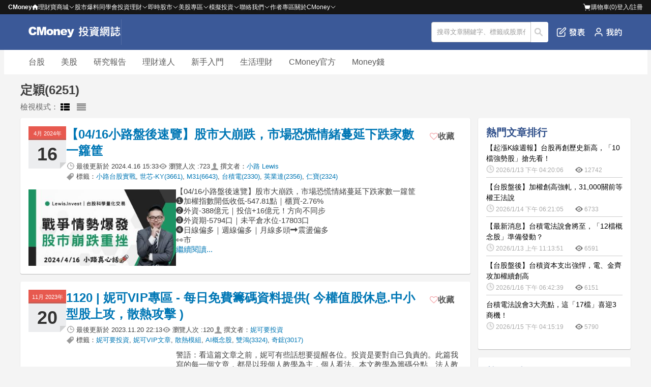

--- FILE ---
content_type: text/html; charset=utf-8
request_url: https://www.cmoney.tw/notes/?tag=75696
body_size: 238143
content:


<!DOCTYPE html >
<html xmlns="http://www.w3.org/1999/xhtml" xmlns:fb="http://ogp.me/ns/fb#" lang="zh-tw" id="CMoneyBrowser">
<head>
    <meta charset="utf-8"/>
    
    
    <link rel="Shortcut Icon" type="image/x-icon" href="/notes/images/note.ico"/>    
    <meta property="fb:admins" content="100002730255229" />  <!--FB分析用-->
    <meta property="fb:app_id" content="1488223468102062" /><!--FB分析用-->
    <meta property="fb:pages" content="104121653002071" /> 
    <meta name="viewport" content="width=device-width, initial-scale=1.0" />
    <meta name='dailymotion-domain-verification' content='dm55qc773ch73usrm' /> <!--影音廣告商要求加入的meta資訊，本站只加在這裡-->
    <meta content='https://www.facebook.com/1312880995485903/' property='article:author'/>
    
    <link href="/style/reset.min.css?_=638320956938704236" rel="stylesheet" type="text/css" />
    <link href="/style/header-bar.min.css?_=638545817390044833" rel="stylesheet" type="text/css" />
    <link href="/notes/style/header.css?_=638772018596980608" rel="stylesheet" type="text/css" />
    <link href="/js/Blackbar/index.css?_=639039177307089317" rel="stylesheet" type="text/css" />
    <link href="/notes/style/p-plan.css?_=639020982477829714" rel="stylesheet" type="text/css" />
    <link href="/style/ad.min.css?_=638320956938644389" rel="stylesheet" type="text/css" />

    <link href="/thirdparty/font-awesome/4.3.0/css/font-awesome.min.css" rel="stylesheet" />
    
    
    <!--[if lte IE 8]><script src="/thirdparty/html5Shiv/3.7.0/html5.min.js"></script><![endif]-->
    
    
    <title>最新定穎(6251)推薦文章、新聞｜投資網誌</title>
    <meta property="og:title" content="最新定穎(6251)推薦文章、新聞｜投資網誌" />
    <meta property="og:type" content="article"/>
    <meta name="description" content="來看最新定穎(6251)相關文章、新聞！「【04/16小路盤後速覽】股市大崩跌，市場恐慌情緒蔓延下跌家數一籮筐；1120  | 妮可VIP專區 - 每日免費籌碼資料提供( 今權值股休息.中小型股上攻，散熱攻擊 )」，更多台股、美股即時投資資訊都在這！" />
    <meta property="og:description" content="來看最新定穎(6251)相關文章、新聞！「【04/16小路盤後速覽】股市大崩跌，市場恐慌情緒蔓延下跌家數一籮筐；1120  | 妮可VIP專區 - 每日免費籌碼資料提供( 今權值股休息.中小型股上攻，散熱攻擊 )」，更多台股、美股即時投資資訊都在這！" />
    <meta property="og:url" content="https://cmnews.com.tw/tag/定穎(6251)" />
    <meta property="og:site_name" content="CMoney 投資網誌" />
    <link href="/thirdparty/fancybox/2.1.5/jquery.fancybox.min.css" rel="stylesheet" />
    <link href="/notes/style/typography.css" rel="stylesheet" />
    <link href="/notes/style/articleList.css" rel="stylesheet" />


    <meta property='og:image' content='https://fsv.cmoney.tw/cmstatic/notes/content/269965/20240416153136818_XL.jpg' />
    <link rel="canonical" href="https://cmnews.com.tw/tag/定穎(6251)">

    <link rel='alternate' type='application/rss+xml' title='訂閱理財寶網誌-跟著達人學投資' href='http://www.cmoney.tw/notes/feeds/?bid=22814' />    
    <link href="/js/vttools/style/vttools.css" rel="stylesheet" />
    <link href="/style/discuss.css" rel="stylesheet" />
    
    <link href="/notes/style/Coauthor.css?_=638772018596810603" rel="stylesheet" type="text/css" />
    
    <script type="application/ld+json">
        {"@context":"https://schema.org","@type":"BreadcrumbList","itemListElement":[{"@type":"ListItem","item":{"@id":"https://www.cmoney.tw/notes/?bid=22814","name":"跟著達人學投資"},"position":1}]}
    </script>
         
    
    
    <script>
        var _comscore = _comscore || [];
        _comscore.push({ c1: "2", c2: "22516517" });
        (function () {
            var s = document.createElement("script"), el = document.getElementsByTagName("script")[0]; s.async = true;
            s.src = (document.location.protocol == "https:" ? "https://sb" : "http://b") + ".scorecardresearch.com/beacon.js";
            el.parentNode.insertBefore(s, el);
        })();
    </script>
    <noscript>
      <img src="http://b.scorecardresearch.com/p?c1=2&c2=22516517&cv=2.0&cj=1" />
    </noscript>
    
        
    
    <script>(function(w,d,s,l,i){w[l]=w[l]||[];w[l].push({'gtm.start':
    new Date().getTime(),event:'gtm.js'});var f=d.getElementsByTagName(s)[0],
    j=d.createElement(s),dl=l!='dataLayer'?'&l='+l:'';j.async=true;j.src=
    'https://www.googletagmanager.com/gtm.js?id='+i+dl;f.parentNode.insertBefore(j,f);
    })(window,document,'script','dataLayer','GTM-53WQR3V');</script>

    <script>(function(w,d,s,l,i){w[l]=w[l]||[];w[l].push({'gtm.start':
    new Date().getTime(),event:'gtm.js'});var f=d.getElementsByTagName(s)[0],
    j=d.createElement(s),dl=l!='dataLayer'?'&l='+l:'';j.async=true;j.src=
    'https://www.googletagmanager.com/gtm.js?id='+i+dl;f.parentNode.insertBefore(j,f);
    })(window,document,'script','dataLayer','GTM-WL9DBV3');</script>
    
</head>
<body>
    <script src="/notes/js/GoogleOneTap.js?_=638894829152285692" type="text/javascript"></script>  
    
    <noscript><iframe src="https://www.googletagmanager.com/ns.html?id=GTM-53WQR3V" height="0" width="0" style="display:none;visibility:hidden"></iframe></noscript>
    <noscript><iframe src="https://www.googletagmanager.com/ns.html?id=GTM-WL9DBV3" height="0" width="0" style="display:none;visibility:hidden"></iframe></noscript>
    

    <!--[if lt IE 8]>
        <table width="100%" height="40" border="0" cellpadding="0" cellspacing="0" bgcolor="#fff5ba">
            <tr>
                <td>
                    <table width="0" border="0" align="center" cellpadding="0" cellspacing="0">
                        <tr>
                            <td>
                                <img src="/app/images/bw.jpg" width="24" height="40" />
                            </td>
                            <td>
                                您所使用的瀏覽器不支援部分功能，<a href="http://windows.microsoft.com/zh-TW/internet-explorer/download-ie">請更新你的瀏覽器</a>，感謝您的支持！
                            </td>
                        </tr>
                    </table>
                </td>
            </tr>
        </table>
    <![endif]--> 
<div class="cm-blackbar">
        <div class="cm-blackbar__header">
        </div>
        <div class="cm-blackbar__sideBar">
        </div>
        <div class="cm-blackbar__body">
             
            
<div class="cmHdr cmHdr9">
<header class="hdrOut headerWrapper">
        <div class="header__item" id="MobileSearchReturnBtn" style="display: none;">
            <a href="javascript:;"><i class='fa fa-arrow-left' style="color: #fff"></i></a>
        </div>
        <div class="header__item logoWrapper">
            <a class="mobile__show" id="MobileSwitchItem" href="javascript:;"><!--CmoneyBar append--><i class="fa fa-bars"></i></a>
            <div class="logoLink"><a href="/notes/?cid=22814" title="投資網誌 - Notes"><img style="height: 100%" src="/notes/images/logo.svg" title="投資網誌 - Notes"></a></div>
        </div>
        <div class="header__item" id="MobileSearchTitle" style="display: none;">
            <p>搜尋</p>
        </div>
        
        
        <!--<ul class="noteNav" id="NotesTabs">
          <li><a href="/notes/?cid=22814" title="網誌首頁"><i class="fa fa-home"></i>首頁</a></li>
          <li><a href="/notes/" title="我的網誌"><i class="fa fa-book"></i>我的網誌</a></li>
          <li><a href="/notes/collect.aspx" title="我的收藏"><i class="fa fa-heart"></i>我的收藏</a></li>
          <li><a href="/notes/purchase.aspx" title="我購買的文章"><i class="fa fa-usd"></i>購買文章</a></li>
          

            <li><a href="/notes/blog-management.aspx" title="管理網誌"><i class="fa fa-cog"></i>管理</a></li>
            <li><a href="/notes/note-editor.aspx" title="發表文章"><i class="fa fa-arrow-up"></i>發表</a></li>
          <li><a href="https://www.cmoney.tw/notes/note-detail.aspx?nid=6637" title="理財學習地圖"><i class="fa fa-map-marker"></i>學習地圖</a></li>
        </ul>-->
        <div class="header__item" id="HeaderOptionWrapper">
            <div class="shareIcons" id="NotesTopShareIconsBlock"></div>
            <div class="srhOut inputWrapper">
                <form method="post" class="srhBar">
                    
            	    <input type="text" id="TextSearch" value="搜尋文章關鍵字、標籤或股票代碼" onblur="if(this.value=='') this.value='搜尋文章關鍵字、標籤或股票代碼';" 
                        onfocus="if(this.value=='搜尋文章關鍵字、標籤或股票代碼') this.value='';" class="srhInput" maxlength="50">
                    <button type="button" id="BtnSearchNote">搜尋</button>
                </form>
              </div>
            <ul class="header__option">

                <li class="mobile__hidden"
                    id=""
                    grp="hasLoginPopWhenEdit"
                >
                    <a href=javascript:; title="發表文章"><img src="/notes/images/header-publish.png" title="發表文章"/>發表</a>
                </li>

                <li id="MobileBtnSearchNote" class="mobile__show"><a href="javascript:;" title="搜尋文章"><img src="/notes/images/Interface-search.png" title="搜尋文章"/></a></li>
            </ul>
            <ul class="header__option">
	            <li style="display: none;"><a href="javascript:;" title="常見問題" class="hFun4">常見問題</a></li>
	            <li>
                    <a id="PesronalButton" href="javascript:;" title="我的網誌"  data-gtm="Navi_MY_clicked">
                        <img class="mobile__hidden" src="/notes/images/header-personal.png" title="我的網誌"/>
                        <img class="mobile__show" src="/notes/images/header-personal-mobile.png" title="我的網誌"/>
	                </a>
	            </li>
            </ul>
        </div>
        <div id="PostArticlePop" style="display: none;">
            <div class="postArticlePop__wrapper">
                <div class="postArticlePop__item postArticlePop__item--space">
                    <p class="postArticlePop__title">發文功能無法使用</p>
                    <div class="postArticlePop__closeBtn" id="PostArticlePopCloseBtn" title="關閉">
                        <i class="fa fa-close"></i>
                    </div>
                </div>
                <div class="postArticlePop__item">
                    <p class="postArticlePop__content">親愛的用戶，網站發文功能優化中，一般用戶暫時無法發文。有意成為創作者請聯繫我們，感謝您的支持！</p>
                </div>
                <div class="postArticlePop__item postArticlePop__item--end">
                    <div class="postArticlePop__tool" id="PostArticlePopHiddleBtn" title="關閉">
                        <a class="postArticlePop__link" href="javascript:;">關閉</a>
                    </div>
                    <div class="postArticlePop__tool postArticlePop__tool--info" title="聯繫我們">
                        <a class="postArticlePop__link" target="_blank" href="https://forms.gle/AXTKKH3VLcFejKme6">聯繫我們</a>
                    </div>
                </div>
            </div>
        </div>
        <div id="PesronalWrapper" style="display: none;">
            <div>
                <ul class="pesronalContent">
                <li class="mobile__show personal__title-m"><p>我的</p><a href="javascript:;" title="關閉我的網誌" id="ClosePersonalBtn"><i class='fa fa-times'></i></a></li>
                <li style="display:">
                    <p class="logoTitle">開始使用 投資網誌</p>
                    <button id="LoginWrapper" title="前往登入頁">登入</button>
                </li>
                <li class="mobile__show"
                    id=""
                    grp="hasLoginPopWhenEdit"
                >
                    <a  href=javascript:; title="發表文章"><i class="fa fa-edit"></i>發表文章</a>
                </li>
                <li><a href="/notes/" title="我的網誌" data-gtm="Navi_mynotes_clicked"><img class="pesronalContent__img" src="/notes/images/user.png" title="我的網誌"/>我的網誌</a></li>
                <li><a href="/notes/collect.aspx" title="我的收藏" data-gtm="Navi_collect_clicked"><i class="fa fa-heart-o"></i>我的收藏</a></li>
                <li><a href="/notes/purchase.aspx" title="我的購買文章" data-gtm="Navi_bought_clicked"><i class="fa fa-file-o"></i>我的購買文章</a></li>
                <li>
                    <a href="/notes/blog-management.aspx" title="管理網誌"><i class="fa fa-pencil-square-o"></i>管理網誌</a>
                </li>
            </ul>
            </div>
        </div>
    </header>
    <div class="searchText_wrapper-m" id="MobileTextSearch" style="display: none;">
        <input type="text" class="mobile__show" value="搜尋文章關鍵字、標籤或股票代碼" onblur="if(this.value=='') this.value='搜尋文章關鍵字、標籤或股票代碼';" 
                        onfocus="if(this.value=='搜尋文章關鍵字、標籤或股票代碼') this.value='';" class="srhInput" maxlength="50">
    </div>
</div>
            

            <div class="wrap">
                
    
    <div id="CategoryHeader" class="categoryHeader">
    <!--<div class="categoryHeader__wrap">

        <div class="hdr-tab-wrap">
            <ul class="hdr-tab horz">
                 <li  class='hdr-tab-now' > <a href='/notes/?bid=22814'>跟著達人學投資</a> </li>  <li > <a href='/notes/?bid=129941'>理財從這裡開始</a> </li>  <li> <a target='_blank' href='https://magnifier.cmoney.tw'>美股放大鏡</a> </li> 
            </ul>
            <ul class="hdr-sub-navi">
                <li class='line-clr1' onclick="SendEventGa('理財從這裡開始-投資洞見','投資洞見(外)','');location.href='/notes/default.aspx?appau=-1';">
                                                    <a href='javascript:;'>投資洞見</a><ul data-scroll-scope><li><a href='/notes/?appau=82' onclick="SendEventGa('理財從這裡開始-投資洞見','羅威','');">羅威</li><li><a href='/notes/?appau=7474' onclick="SendEventGa('理財從這裡開始-投資洞見','怪老子','');">怪老子</li><li><a href='/notes/?appau=7761' onclick="SendEventGa('理財從這裡開始-投資洞見','權證小哥','');">權證小哥</li><li><a href='/notes/?appau=50' onclick="SendEventGa('理財從這裡開始-投資洞見','苦命工程師','');">苦命工程師</li><li><a href='/notes/?appau=12260' onclick="SendEventGa('理財從這裡開始-投資洞見','籌碼分析達人','');">籌碼分析達人</li><li><a href='/notes/?appau=13867' onclick="SendEventGa('理財從這裡開始-投資洞見','無聊詹','');">無聊詹</li><li><a href='/notes/?appau=17986' onclick="SendEventGa('理財從這裡開始-投資洞見','CMoney官方','');">CMoney官方</li><li><a href='/notes/?appau=19518' onclick="SendEventGa('理財從這裡開始-投資洞見','蔡斯','');">蔡斯</li><li><a href='/notes/?appau=20006' onclick="SendEventGa('理財從這裡開始-投資洞見','順流小畢','');">順流小畢</li><li><a href='/notes/?appau=20916' onclick="SendEventGa('理財從這裡開始-投資洞見','艾綸說','');">艾綸說</li><li><a href='/notes/?appau=22825' onclick="SendEventGa('理財從這裡開始-投資洞見','林恩如','');">林恩如</li><li><a href='/notes/?appau=26879' onclick="SendEventGa('理財從這裡開始-投資洞見','不魯','');">不魯</li><li><a href='/notes/?appau=29208' onclick="SendEventGa('理財從這裡開始-投資洞見','金湯尼','');">金湯尼</li><li><a href='/notes/?appau=30672' onclick="SendEventGa('理財從這裡開始-投資洞見','艾蜜莉','');">艾蜜莉</li><li><a href='/notes/?appau=41243' onclick="SendEventGa('理財從這裡開始-投資洞見','WINNER 印鈔機','');">WINNER 印鈔機</li><li><a href='/notes/?appau=58242' onclick="SendEventGa('理財從這裡開始-投資洞見','薛兆亨&Tivo168','');">薛兆亨&Tivo168</li><li><a href='/notes/?appau=91964' onclick="SendEventGa('理財從這裡開始-投資洞見','AllmoneyRise','');">AllmoneyRise</li><li><a href='/notes/?appau=119006' onclick="SendEventGa('理財從這裡開始-投資洞見','朱家泓x林穎','');">朱家泓x林穎</li><li><a href='/notes/?appau=146624' onclick="SendEventGa('理財從這裡開始-投資洞見','好好理財 Marra','');">好好理財 Marra</li><li><a href='/notes/?appau=215498' onclick="SendEventGa('理財從這裡開始-投資洞見','股市阿水','');">股市阿水</li><li><a href='/notes/?appau=255033' onclick="SendEventGa('理財從這裡開始-投資洞見','亮亮','');">亮亮</li><li><a href='/notes/?appau=257302' onclick="SendEventGa('理財從這裡開始-投資洞見','溫首盛','');">溫首盛</li><li><a href='/notes/?appau=263287' onclick="SendEventGa('理財從這裡開始-投資洞見','小路 Lewis','');">小路 Lewis</li><li><a href='/notes/?appau=269143' onclick="SendEventGa('理財從這裡開始-投資洞見','自由人','');">自由人</li><li><a href='/notes/?appau=279601' onclick="SendEventGa('理財從這裡開始-投資洞見','Nico 妮可','');">Nico 妮可</li><li><a href='/notes/?appau=288877' onclick="SendEventGa('理財從這裡開始-投資洞見','尼克萊','');">尼克萊</li><li><a href='/notes/?appau=341876' onclick="SendEventGa('理財從這裡開始-投資洞見','Sara Wang','');">Sara Wang</li><li><a href='/notes/?appau=350406' onclick="SendEventGa('理財從這裡開始-投資洞見','價值部長 - 畢卡胡','');">價值部長 - 畢卡胡</li><li><a href='/notes/?appau=350581' onclick="SendEventGa('理財從這裡開始-投資洞見','美股夢想家-施雅棠','');">美股夢想家-施雅棠</li><li><a href='/notes/?appau=364821' onclick="SendEventGa('理財從這裡開始-投資洞見','MJ 林明樟','');">MJ 林明樟</li><li><a href='/notes/?appau=392179' onclick="SendEventGa('理財從這裡開始-投資洞見','交易醫生 Acer','');">交易醫生 Acer</li><li><a href='/notes/?appau=400830' onclick="SendEventGa('理財從這裡開始-投資洞見','丹尼爾','');">丹尼爾</li><li><a href='/notes/?appau=449454' onclick="SendEventGa('理財從這裡開始-投資洞見','期權先生','');">期權先生</li><li><a href='/notes/?appau=528470' onclick="SendEventGa('理財從這裡開始-投資洞見','股市駱哥','');">股市駱哥</li><li><a href='/notes/?appau=600749' onclick="SendEventGa('理財從這裡開始-投資洞見','蕭啟斌','');">蕭啟斌</li><li><a href='/notes/?appau=632115' onclick="SendEventGa('理財從這裡開始-投資洞見','主力大','');">主力大</li><li><a href='/notes/?appau=634438' onclick="SendEventGa('理財從這裡開始-投資洞見','旺大財經','');">旺大財經</li><li><a href='/notes/?appau=671248' onclick="SendEventGa('理財從這裡開始-投資洞見','貓奴Efron','');">貓奴Efron</li><li><a href='/notes/?appau=758485' onclick="SendEventGa('理財從這裡開始-投資洞見','算利教官','');">算利教官</li><li><a href='/notes/?appau=802431' onclick="SendEventGa('理財從這裡開始-投資洞見','小豪交易日記','');">小豪交易日記</li><li><a href='/notes/?appau=850588' onclick="SendEventGa('理財從這裡開始-投資洞見','大俠武林','');">大俠武林</li><li><a href='/notes/?appau=943450' onclick="SendEventGa('理財從這裡開始-投資洞見','小P','');">小P</li><li><a href='/notes/?appau=1307374' onclick="SendEventGa('理財從這裡開始-投資洞見','Eric Chen','');">Eric Chen</li><li><a href='/notes/?appau=1329673' onclick="SendEventGa('理財從這裡開始-投資洞見','股人阿勳','');">股人阿勳</li><li><a href='/notes/?appau=1486619' onclick="SendEventGa('理財從這裡開始-投資洞見','老簡','');">老簡</li><li><a href='/notes/?appau=1517508' onclick="SendEventGa('理財從這裡開始-投資洞見','財源滾滾','');">財源滾滾</li><li><a href='/notes/?appau=1717908' onclick="SendEventGa('理財從這裡開始-投資洞見','Allan冷大','');">Allan冷大</li><li><a href='/notes/?appau=1847693' onclick="SendEventGa('理財從這裡開始-投資洞見','阿格力','');">阿格力</li><li><a href='/notes/?appau=1923979' onclick="SendEventGa('理財從這裡開始-投資洞見','6元股先生9','');">6元股先生9</li><li><a href='/notes/?appau=1975465' onclick="SendEventGa('理財從這裡開始-投資洞見','MarsLai','');">MarsLai</li><li><a href='/notes/?appau=2045600' onclick="SendEventGa('理財從這裡開始-投資洞見','毛毛當沖','');">毛毛當沖</li><li><a href='/notes/?appau=2305381' onclick="SendEventGa('理財從這裡開始-投資洞見','華倫','');">華倫</li><li><a href='/notes/?appau=2400414' onclick="SendEventGa('理財從這裡開始-投資洞見','莫冰','');">莫冰</li><li><a href='/notes/?appau=2442254' onclick="SendEventGa('理財從這裡開始-投資洞見','阿輝','');">阿輝</li><li><a href='/notes/?appau=2488813' onclick="SendEventGa('理財從這裡開始-投資洞見','韭菜叔叔','');">韭菜叔叔</li><li><a href='/notes/?appau=2507115' onclick="SendEventGa('理財從這裡開始-投資洞見','發財1哥','');">發財1哥</li><li><a href='/notes/?appau=2513336' onclick="SendEventGa('理財從這裡開始-投資洞見','奔馳股市','');">奔馳股市</li><li><a href='/notes/?appau=2519141' onclick="SendEventGa('理財從這裡開始-投資洞見','台北強哥','');">台北強哥</li><li><a href='/notes/?appau=2622063' onclick="SendEventGa('理財從這裡開始-投資洞見','鬼手易生','');">鬼手易生</li><li><a href='/notes/?appau=2630867' onclick="SendEventGa('理財從這裡開始-投資洞見','怪博士','');">怪博士</li><li><a href='/notes/?appau=2820585' onclick="SendEventGa('理財從這裡開始-投資洞見','落魄藝術家','');">落魄藝術家</li><li><a href='/notes/?appau=2874071' onclick="SendEventGa('理財從這裡開始-投資洞見','老吳先生','');">老吳先生</li><li><a href='/notes/?appau=3006611' onclick="SendEventGa('理財從這裡開始-投資洞見','不敗教主-陳重銘','');">不敗教主-陳重銘</li><li><a href='/notes/?appau=3049532' onclick="SendEventGa('理財從這裡開始-投資洞見','🔥火哥（+8）┃光廷','');">🔥火哥（+8）┃光廷</li><li><a href='/notes/?appau=3121092' onclick="SendEventGa('理財從這裡開始-投資洞見','春燕來了','');">春燕來了</li><li><a href='/notes/?appau=3132949' onclick="SendEventGa('理財從這裡開始-投資洞見','肌肉書僮','');">肌肉書僮</li><li><a href='/notes/?appau=3201905' onclick="SendEventGa('理財從這裡開始-投資洞見','27外星人','');">27外星人</li><li><a href='/notes/?appau=3325069' onclick="SendEventGa('理財從這裡開始-投資洞見','產業隊長 張捷','');">產業隊長 張捷</li><li><a href='/notes/?appau=3403263' onclick="SendEventGa('理財從這裡開始-投資洞見','腫材彭懷男','');">腫材彭懷男</li><li><a href='/notes/?appau=5294619' onclick="SendEventGa('理財從這裡開始-投資洞見','投資癮','');">投資癮</li><li><a href='/notes/?appau=6350073' onclick="SendEventGa('理財從這裡開始-投資洞見','Dr.Selena楊倩琳','');">Dr.Selena楊倩琳</li><li><a href='/notes/?appau=6968714' onclick="SendEventGa('理財從這裡開始-投資洞見','💵岱爺💵','');">💵岱爺💵</li><li><a href='/notes/?appau=7655038' onclick="SendEventGa('理財從這裡開始-投資洞見','阮慕驊','');">阮慕驊</li><li><a href='/notes/?appau=7879382' onclick="SendEventGa('理財從這裡開始-投資洞見','愛德恩','');">愛德恩</li><li><a href='/notes/?appau=8247617' onclick="SendEventGa('理財從這裡開始-投資洞見','BC股倉','');">BC股倉</li><li><a href='/notes/?appau=8300487' onclick="SendEventGa('理財從這裡開始-投資洞見','股市隱者','');">股市隱者</li><li><a href='/notes/?appau=8462459' onclick="SendEventGa('理財從這裡開始-投資洞見','股市洪七公','');">股市洪七公</li><li><a href='/notes/?appau=9167452' onclick="SendEventGa('理財從這裡開始-投資洞見','狄驤','');">狄驤</li><li><a href='/notes/?appau=10198249' onclick="SendEventGa('理財從這裡開始-投資洞見','麻紗','');">麻紗</li><li><a href='/notes/?appau=13715797' onclick="SendEventGa('理財從這裡開始-投資洞見','阿雪來了','');">阿雪來了</li><li><a href='/notes/?appau=14421691' onclick="SendEventGa('理財從這裡開始-投資洞見','貓草谷','');">貓草谷</li><li><a href='/notes/?appau=15286533' onclick="SendEventGa('理財從這裡開始-投資洞見','Victor H Investing','');">Victor H Investing</li><li><a href='/notes/?appau=15773011' onclick="SendEventGa('理財從這裡開始-投資洞見','Mike是麥克','');">Mike是麥克</li><li><a href='/notes/?appau=16726823' onclick="SendEventGa('理財從這裡開始-投資洞見','廖崧沂','');">廖崧沂</li><li><a href='/notes/?appau=17347584' onclick="SendEventGa('理財從這裡開始-投資洞見','杰夫 Jeff Talks Stock','');">杰夫 Jeff Talks Stock</li><li><a href='/notes/?appau=17422671' onclick="SendEventGa('理財從這裡開始-投資洞見','投資TALK君','');">投資TALK君</li><li><a href='/notes/?appau=17588202' onclick="SendEventGa('理財從這裡開始-投資洞見','Rich智富選股','');">Rich智富選股</li><li><a href='/notes/?appau=19065130' onclick="SendEventGa('理財從這裡開始-投資洞見','穹蒼美股','');">穹蒼美股</li></ul></li><li class="line-clr1" onclick="location.href='/notes/default.aspx?ca=10774'" ><a href="javascript:;">籌碼Ｋ線研究小組專欄</a> <ul data-scroll-scope><li><a href="/notes/?tag=53932">籌碼Ｋ線研究小組</a></li><li><a href="/notes/?tag=38461">CM早晚報</a></li><li><a href="/notes/?tag=66078">台股盤中獵報</a></li><li><a href="/notes/?tag=33866">台股下午茶</a></li><li><a href="/notes/?tag=34663">台股晨間報</a></li><li><a href="/notes/?tag=33624">籌碼 K線研究小組</a></li><li><a href="/notes/?tag=30192">股市一週大事</a></li><li><a href="/notes/?tag=61619">Peter籌碼教室</a></li><li><a href="/notes/?tag=61304">美股大全集</a></li><li><a href="/notes/?tag=58680">從理財到投資</a></li><li><a href="/notes/?tag=61909">散戶也要懂總經</a></li><li><a href="/notes/?tag=59076">雪球股實單系列</a></li><li><a href="/notes/?tag=58794">績優股筆記</a></li></ul></li><li class="line-clr2" onclick="location.href='/notes/default.aspx?ca=12803'" ><a href="javascript:;">美股</a> <ul data-scroll-scope><li><a href="/notes/?tag=76325">美股新聞快訊</a></li><li><a href="/notes/?tag=12367">美股</a></li><li><a href="/notes/?tag=74586">美股K線</a></li><li><a href="/notes/?tag=160931">美股即時消息</a></li><li><a href="/notes/?tag=160138">美股財報電話會議</a></li><li><a href="/notes/?tag=76327">美股研究報告</a></li><li><a href="/notes/?tag=162198">美股焦點</a></li><li><a href="/notes/?tag=162197">美股盤勢</a></li><li><a href="/notes/?tag=162204">美股新聞</a></li><li><a href="/notes/?tag=162199">美股個股</a></li><li><a href="/notes/?tag=76324">美股入門</a></li><li><a href="/notes/?tag=154344">美股產業動態</a></li><li><a href="/notes/?tag=162200">美股趨勢</a></li><li><a href="/notes/?tag=160171">美股VIP研究報告</a></li><li><a href="/notes/?tag=19475">美股財報</a></li><li><a href="/notes/?tag=76326">大師選股</a></li><li><a href="/notes/?tag=159071">US Stocks</a></li><li><a href="/notes/?tag=162201">美股經濟</a></li><li><a href="/notes/?tag=162202">美股新手</a></li><li><a href="/notes/?tag=162203">美股產業</a></li></ul></li><li class="line-clr3" onclick="location.href='/notes/default.aspx?ca=11021'" ><a href="javascript:;">VIP專屬文章</a> <ul data-scroll-scope><li><a href="/notes/?tag=72435">愛德恩小朋友_VIP</a></li><li><a href="/notes/?tag=58073">籌碼K線VIP專文</a></li><li><a href="/notes/?tag=67898">老簡VIP專屬文章</a></li><li><a href="/notes/?tag=71913">妮可VIP文章</a></li><li><a href="/notes/?tag=68533">不敗教主APP VIP文</a></li><li><a href="/notes/?tag=66624">丹尼爾APP訂閱電子書</a></li><li><a href="/notes/?tag=67209">美股夢想家-施雅棠VIP</a></li><li><a href="/notes/?tag=77520">價值K線VIP專文</a></li><li><a href="/notes/?tag=156173">不魯VIP文章</a></li><li><a href="/notes/?tag=70673">無聊詹 VIP 專屬文章</a></li><li><a href="/notes/?tag=69914">籌碼K線VIP清單</a></li><li><a href="/notes/?tag=67254">蔡司-選股顯微鏡VIP文章</a></li></ul></li><li class="line-clr4" onclick="location.href='/notes/default.aspx?ca=12'" ><a href="javascript:;">投資理財達人</a> <ul data-scroll-scope><li><a href="/notes/?tag=2359">小資女艾蜜莉</a></li><li><a href="/notes/?tag=155724">愛德恩小朋友_每日速覽</a></li><li><a href="/notes/?tag=71964">腫材彭懷男</a></li><li><a href="/notes/?tag=76328">Winner印鈔機</a></li><li><a href="/notes/?tag=71912">妮可要投資</a></li><li><a href="/notes/?tag=914">權證小哥</a></li><li><a href="/notes/?tag=2650">林恩如</a></li><li><a href="/notes/?tag=77940">小路台股實戰</a></li><li><a href="/notes/?tag=72436">愛德恩-小朋友學投資</a></li><li><a href="/notes/?tag=68334">阿格力-價值成長股</a></li><li><a href="/notes/?tag=57703">阿格力</a></li><li><a href="/notes/?tag=60539">股人阿勳</a></li><li><a href="/notes/?tag=72507">發財一哥</a></li><li><a href="/notes/?tag=13717">無聊詹</a></li><li><a href="/notes/?tag=54005">丹尼爾-波段主流股盤中監控</a></li><li><a href="/notes/?tag=67899">老簡免費文章</a></li><li><a href="/notes/?tag=72055">不敗教主APP 個股分析</a></li><li><a href="/notes/?tag=77675">怪博士</a></li><li><a href="/notes/?tag=1840">羅威</a></li><li><a href="/notes/?tag=68534">不敗教主APP 免費文</a></li><li><a href="/notes/?tag=68125">Jeff</a></li><li><a href="/notes/?tag=72054">不敗教主APP ETF</a></li><li><a href="/notes/?tag=10097">股市阿水</a></li><li><a href="/notes/?tag=155913">股市隱者</a></li><li><a href="/notes/?tag=1196">股魚</a></li><li><a href="/notes/?tag=155914">贏勢股</a></li><li><a href="/notes/?tag=154954">艾綸說Alansays</a></li><li><a href="/notes/?tag=32041">算利教官楊禮軒</a></li><li><a href="/notes/?tag=33766">自由人freeman</a></li><li><a href="/notes/?tag=54704">自由人當沖交易學園</a></li></ul></li><li class="line-clr5" onclick="location.href='/notes/default.aspx?ca=11051'" ><a href="javascript:;">產業研究報告</a> <ul data-scroll-scope><li><a href="/notes/?tag=70220">即時消息</a></li><li><a href="/notes/?tag=70219">產業研究報告</a></li><li><a href="/notes/?tag=78551">產業隊長-張捷</a></li></ul></li><li class="line-clr6" onclick="location.href='/notes/default.aspx?ca=10'" ><a href="javascript:;">技術面</a> <ul data-scroll-scope><li><a href="/notes/?tag=3467">技術面</a></li><li><a href="/notes/?tag=4651">技術分析</a></li><li><a href="/notes/?tag=686">技術面選股</a></li><li><a href="/notes/?tag=32346">短線操作</a></li><li><a href="/notes/?tag=4668">技術分析入門</a></li><li><a href="/notes/?tag=66208">技術型投資者專文</a></li></ul></li><li class="line-clr7" onclick="location.href='/notes/default.aspx?ca=11'" ><a href="javascript:;">籌碼面</a> <ul data-scroll-scope><li><a href="/notes/?tag=3465">籌碼面</a></li><li><a href="/notes/?tag=3618">籌碼分析</a></li><li><a href="/notes/?tag=3189">籌碼面選股</a></li><li><a href="/notes/?tag=4450">籌碼選股</a></li><li><a href="/notes/?tag=4419">5分鐘學會籌碼分析</a></li><li><a href="/notes/?tag=56995">籌碼策略</a></li><li><a href="/notes/?tag=36842">籌碼健診</a></li><li><a href="/notes/?tag=35369">籌碼健檢</a></li><li><a href="/notes/?tag=3629">籌碼分析專文</a></li></ul></li><li class="line-clr8" onclick="location.href='/notes/default.aspx?ca=9'" ><a href="javascript:;">基本面</a> <ul data-scroll-scope><li><a href="/notes/?tag=3464">基本面</a></li><li><a href="/notes/?tag=3188">基本面選股</a></li><li><a href="/notes/?tag=72003">艾蜜莉付費個股分析</a></li><li><a href="/notes/?tag=2735">價值投資</a></li><li><a href="/notes/?tag=155135">大俠武林</a></li><li><a href="/notes/?tag=66884">鈊象(3293)</a></li><li><a href="/notes/?tag=66207">價值型投資者專文</a></li><li><a href="/notes/?tag=66321">世界(5347)</a></li><li><a href="/notes/?tag=72002">艾蜜莉免費個股分析</a></li><li><a href="/notes/?tag=66887">復盛應用(6670)</a></li><li><a href="/notes/?tag=71997">艾蜜莉投資入門</a></li><li><a href="/notes/?tag=77643">貓奴成長動能股APP</a></li><li><a href="/notes/?tag=71996">艾蜜莉新手理財</a></li><li><a href="/notes/?tag=67013">大塚(3570)</a></li><li><a href="/notes/?tag=66886">鉅明(8928)</a></li><li><a href="/notes/?tag=74587">好老公選股APP</a></li><li><a href="/notes/?tag=67012">實威(8416)</a></li><li><a href="/notes/?tag=5518">季報資料</a></li><li><a href="/notes/?tag=71999">艾蜜莉APP介紹</a></li><li><a href="/notes/?tag=78067">超級數字力</a></li><li><a href="/notes/?tag=66863">泰昇-KY(8480)</a></li><li><a href="/notes/?tag=66323">Twitter</a></li><li><a href="/notes/?tag=72000">艾蜜莉進階選股</a></li><li><a href="/notes/?tag=66885">營業淨利率</a></li><li><a href="/notes/?tag=66983">資產股</a></li><li><a href="/notes/?tag=66322">Facebook</a></li><li><a href="/notes/?tag=66627">AirPods</a></li><li><a href="/notes/?tag=66628">真無線耳機</a></li><li><a href="/notes/?tag=66689">安隆 Enron</a></li><li><a href="/notes/?tag=66935">杜邦分析法</a></li></ul></li><li class="line-clr9" onclick="location.href='/notes/default.aspx?ca=15'" ><a href="javascript:;">理財寶開箱文</a> <ul data-scroll-scope><li><a href="/notes/?tag=38078">籌碼K線APP</a></li><li><a href="/notes/?tag=1067">籌碼k線</a></li><li><a href="/notes/?tag=5448">艾蜜莉定存股</a></li><li><a href="/notes/?tag=2964">選股勝利組</a></li><li><a href="/notes/?tag=65078">艾蜜莉APP</a></li><li><a href="/notes/?tag=66957">股人阿勳潛力股-價值河流圖</a></li><li><a href="/notes/?tag=28555">無聊詹-盤中警報器</a></li><li><a href="/notes/?tag=36814">籌碼 K 線APP</a></li><li><a href="/notes/?tag=26144">籌碼K</a></li><li><a href="/notes/?tag=5437">羅威-KD生命力</a></li><li><a href="/notes/?tag=65418">強棒旺旺來ＡＰＰ</a></li><li><a href="/notes/?tag=21615">溫首盛-黃綠紅海撈操作法</a></li><li><a href="/notes/?tag=15102">盤中警報器</a></li><li><a href="/notes/?tag=5174">權證小哥-飆股口袋名單</a></li><li><a href="/notes/?tag=18247">羅威傳家寶</a></li><li><a href="/notes/?tag=5434">權證小哥-盤中獨門監控</a></li><li><a href="/notes/?tag=5416">權證小哥-地板天花板反轉價位監控表</a></li><li><a href="/notes/?tag=3817">莊家幫您選權證</a></li><li><a href="/notes/?tag=5400">股海掃雷系統</a></li><li><a href="/notes/?tag=5415">投信連續買超股</a></li><li><a href="/notes/?tag=5445">主力能量匿藏股</a></li><li><a href="/notes/?tag=5453">金湯尼-盤中台指趨勢雷達</a></li><li><a href="/notes/?tag=5442">黃唯碩 - 當沖雷達</a></li><li><a href="/notes/?tag=4677">主力收購權證評估表(認購)</a></li><li><a href="/notes/?tag=5429">股魚-價值趨勢線系統</a></li><li><a href="/notes/?tag=5455">恩汎－獲利領息價值股</a></li><li><a href="/notes/?tag=4594">個股事件行情大解密</a></li><li><a href="/notes/?tag=5438">Trendx二合一籌碼包</a></li><li><a href="/notes/?tag=5460">凱旋指數投資錦囊</a></li><li><a href="/notes/?tag=5441">權證好好玩</a></li></ul></li><li class="line-clr10" onclick="SendEventGa('理財從這裡開始-理財小學堂','理財小學堂(外)','');location.href='/notes/default.aspx?ca=8'" ><a href="javascript:;">理財小學堂</a> <ul data-scroll-scope><li><a href="/notes/?tag=4624" onclick="SendEventGa('理財從這裡開始-理財小學堂','存股','');">存股</a></li><li><a href="/notes/?tag=9292" onclick="SendEventGa('理財從這裡開始-理財小學堂','ETF','');">ETF</a></li><li><a href="/notes/?tag=4395" onclick="SendEventGa('理財從這裡開始-理財小學堂','理財','');">理財</a></li><li><a href="/notes/?tag=4546" onclick="SendEventGa('理財從這裡開始-理財小學堂','元大台灣50(0050)','');">元大台灣50(0050)</a></li><li><a href="/notes/?tag=15466" onclick="SendEventGa('理財從這裡開始-理財小學堂','投資小學堂','');">投資小學堂</a></li><li><a href="/notes/?tag=26925" onclick="SendEventGa('理財從這裡開始-理財小學堂','股票','');">股票</a></li><li><a href="/notes/?tag=26896" onclick="SendEventGa('理財從這裡開始-理財小學堂','投資理財','');">投資理財</a></li><li><a href="/notes/?tag=753" onclick="SendEventGa('理財從這裡開始-理財小學堂','理財小學堂','');">理財小學堂</a></li><li><a href="/notes/?tag=8672" onclick="SendEventGa('理財從這裡開始-理財小學堂','理財好輕鬆','');">理財好輕鬆</a></li><li><a href="/notes/?tag=30668" onclick="SendEventGa('理財從這裡開始-理財小學堂','投資觀念','');">投資觀念</a></li><li><a href="/notes/?tag=4851" onclick="SendEventGa('理財從這裡開始-理財小學堂','投資入門','');">投資入門</a></li><li><a href="/notes/?tag=3472" onclick="SendEventGa('理財從這裡開始-理財小學堂','定存股','');">定存股</a></li><li><a href="/notes/?tag=38370" onclick="SendEventGa('理財從這裡開始-理財小學堂','新手入門','');">新手入門</a></li><li><a href="/notes/?tag=155652" onclick="SendEventGa('理財從這裡開始-理財小學堂','股人阿勳小學堂','');">股人阿勳小學堂</a></li><li><a href="/notes/?tag=39036" onclick="SendEventGa('理財從這裡開始-理財小學堂','投資新手','');">投資新手</a></li><li><a href="/notes/?tag=31442" onclick="SendEventGa('理財從這裡開始-理財小學堂','投資方法','');">投資方法</a></li><li><a href="/notes/?tag=8671" onclick="SendEventGa('理財從這裡開始-理財小學堂','輕鬆理財','');">輕鬆理財</a></li><li><a href="/notes/?tag=55217" onclick="SendEventGa('理財從這裡開始-理財小學堂','投資心態','');">投資心態</a></li><li><a href="/notes/?tag=59030" onclick="SendEventGa('理財從這裡開始-理財小學堂','投資觀點','');">投資觀點</a></li><li><a href="/notes/?tag=63716" onclick="SendEventGa('理財從這裡開始-理財小學堂','投資組合','');">投資組合</a></li><li><a href="/notes/?tag=5295" onclick="SendEventGa('理財從這裡開始-理財小學堂','理財問題','');">理財問題</a></li><li><a href="/notes/?tag=5632" onclick="SendEventGa('理財從這裡開始-理財小學堂','投資十大問題','');">投資十大問題</a></li><li><a href="/notes/?tag=26101" onclick="SendEventGa('理財從這裡開始-理財小學堂','台灣50','');">台灣50</a></li><li><a href="/notes/?tag=64660" onclick="SendEventGa('理財從這裡開始-理財小學堂','定時定額','');">定時定額</a></li><li><a href="/notes/?tag=8670" onclick="SendEventGa('理財從這裡開始-理財小學堂','輕鬆學理財','');">輕鬆學理財</a></li><li><a href="/notes/?tag=4514" onclick="SendEventGa('理財從這裡開始-理財小學堂','存款','');">存款</a></li><li><a href="/notes/?tag=53849" onclick="SendEventGa('理財從這裡開始-理財小學堂','投資理財新手村','');">投資理財新手村</a></li><li><a href="/notes/?tag=27952" onclick="SendEventGa('理財從這裡開始-理財小學堂','教育','');">教育</a></li><li><a href="/notes/?tag=38371" onclick="SendEventGa('理財從這裡開始-理財小學堂','投資迷思','');">投資迷思</a></li><li><a href="/notes/?tag=56906" onclick="SendEventGa('理財從這裡開始-理財小學堂','護城河','');">護城河</a></li></ul></li><li class="line-clr11" onclick="location.href='/notes/default.aspx?ca=13037'" ><a href="javascript:;">Money錢</a> <ul data-scroll-scope><li><a href="/notes/?tag=14201">Money錢</a></li></ul></li><li class="line-clr12" onclick="location.href='/notes/default.aspx?ca=3'" ><a href="javascript:;">CMoney官方</a> <ul data-scroll-scope><li><a href="/notes/?tag=2734">CMoney官方</a></li><li><a href="/notes/?tag=57049">The.Best</a></li><li><a href="/notes/?tag=5376">理財專區</a></li><li><a href="/notes/?tag=2719">讀書心得</a></li><li><a href="/notes/?tag=3426">財經</a></li><li><a href="https://www.cmoney.tw/notes/?bid=30096" target='_blank'>CMoney金融看板</a></li><li><a href="/notes/?tag=8088">研究報告</a></li><li><a href="/notes/?tag=11426">台股熱身操</a></li><li><a href="/notes/?tag=12278">台股筆記</a></li><li><a href="/notes/?tag=9100">活動公告</a></li><li><a href="/notes/?tag=3003">我的人生我的選擇</a></li><li><a href="/notes/?tag=54670">主編的產業研究室</a></li><li><a href="/notes/?tag=4290">講座情報站</a></li><li><a href="/notes/?tag=68901">爆料漲知識</a></li><li><a href="/notes/?tag=3625">第一份薪水就該買股票</a></li><li><a href="/notes/?tag=66177">數據貓頭鷹</a></li><li><a href="/notes/?tag=25178">影音專區</a></li><li><a href="/notes/?tag=69985">籌碼K線小教室</a></li><li><a href="/notes/?tag=25120">CM 實習計畫</a></li><li><a href="/notes/?tag=5519">月營收資料</a></li></ul></li><li class="line-clr13" onclick="location.href='/notes/default.aspx?ca=10795'" ><a href="javascript:;">籌碼K線研究小組專欄作者</a> <ul data-scroll-scope><li><a href="/notes/?tag=13144">菜圃股倉</a></li><li><a href="/notes/?tag=27011">貓奴看台股</a></li><li><a href="/notes/?tag=39597">雞尾酒投資Bar</a></li><li><a href="/notes/?tag=18217">Peter投資去</a></li><li><a href="/notes/?tag=33086">早報主播-AA</a></li><li><a href="/notes/?tag=58273">總經理財How</a></li></ul></li><li class="line-clr14" onclick="location.href='/notes/default.aspx?ca=13'" ><a href="javascript:;">專欄作者</a> <ul data-scroll-scope><li><a href="/notes/?tag=7723">陳唯泰</a></li><li><a href="/notes/?tag=9599">Jenny</a></li><li><a href="/notes/?tag=79297">CB提款機-蕭啟斌</a></li><li><a href="/notes/?tag=64939">專欄作者文</a></li><li><a href="/notes/?tag=1427">阿斯匹靈</a></li><li><a href="/notes/?tag=154956">BC股倉</a></li><li><a href="/notes/?tag=4460">金湯尼</a></li><li><a href="/notes/?tag=155651">股人阿勳講個股</a></li><li><a href="/notes/?tag=67250">Star產業</a></li><li><a href="/notes/?tag=79636">投資癮Wealtholic</a></li><li><a href="/notes/?tag=79240">主力大</a></li><li><a href="/notes/?tag=79438">台北強哥</a></li><li><a href="/notes/?tag=158287">林穎-走圖教室</a></li><li><a href="/notes/?tag=154958">交易人尼克萊</a></li><li><a href="/notes/?tag=9597">廖義榮Taylor</a></li><li><a href="/notes/?tag=158286">朱家泓-技術分析</a></li><li><a href="/notes/?tag=16532">Mr.Market市場先生</a></li><li><a href="/notes/?tag=67251">不敗教主陳重銘DP</a></li><li><a href="/notes/?tag=32769">副總裁的理財日誌</a></li><li><a href="/notes/?tag=23080">阿升理財筆記</a></li><li><a href="/notes/?tag=3890">恩汎</a></li><li><a href="/notes/?tag=21339">地球人抱抱</a></li><li><a href="/notes/?tag=17450">溫首盛</a></li><li><a href="/notes/?tag=5366">王奕辰(王衡)</a></li><li><a href="/notes/?tag=2681">黃唯碩</a></li><li><a href="/notes/?tag=2718">阿升</a></li><li><a href="/notes/?tag=23941">dolin66的財經筆記</a></li><li><a href="/notes/?tag=5365">范聖武</a></li><li><a href="/notes/?tag=4745">廖兄(Trendx)</a></li><li><a href="/notes/?tag=34873">生活投資 ＆ 投資生活</a></li></ul></li><li class="line-clr15" onclick="location.href='/notes/default.aspx?ca=471'" ><a href="javascript:;">財經</a> <ul data-scroll-scope><li><a href="/notes/?tag=20906">投資策略</a></li><li><a href="/notes/?tag=4358">計量選股</a></li><li><a href="/notes/?tag=66698">元大臺灣ESG永續(00850)</a></li><li><a href="/notes/?tag=66667">VVIP付費文章</a></li><li><a href="/notes/?tag=66697">元大臺灣ESG永續ETF</a></li></ul></li><li class="line-clr16" onclick="location.href='/notes/default.aspx?ca=12926'" ><a href="javascript:;">原物料</a> <ul data-scroll-scope><li><a href="/notes/?tag=79383">原物料即時消息</a></li><li><a href="/notes/?tag=79394">能源</a></li><li><a href="/notes/?tag=79395">基本金屬</a></li><li><a href="/notes/?tag=79393">農產品</a></li><li><a href="/notes/?tag=154311">特用化學</a></li></ul></li><li class="line-clr17" onclick="location.href='/notes/default.aspx?ca=12894'" ><a href="javascript:;">台股盤後速報</a> <ul data-scroll-scope><li><a href="/notes/?tag=78569">營收及財報公告</a></li><li><a href="/notes/?tag=78570">券商評等報告彙整</a></li><li><a href="/notes/?tag=78571">申報轉讓公告</a></li><li><a href="/notes/?tag=78572">處置及暫停交易公告</a></li><li><a href="/notes/?tag=78567">台股盤後總覽</a></li><li><a href="/notes/?tag=78568">台股盤後籌碼總覽</a></li><li><a href="/notes/?tag=154455">增資及減資公告</a></li><li><a href="/notes/?tag=78573">庫藏股公告</a></li></ul></li><li class="line-clr18" onclick="location.href='/notes/default.aspx?ca=112'" ><a href="javascript:;">理財生活</a> <ul data-scroll-scope><li><a href="/notes/?tag=12514">理財小技巧</a></li><li><a href="/notes/?tag=12509">教育學習</a></li><li><a href="/notes/?tag=26516">人物故事</a></li><li><a href="/notes/?tag=12511">存錢省錢</a></li><li><a href="/notes/?tag=12513">生活新知</a></li><li><a href="/notes/?tag=13824">理財FUN輕鬆</a></li><li><a href="/notes/?tag=14636">保險</a></li><li><a href="/notes/?tag=14467">小資族</a></li><li><a href="/notes/?tag=56663">生活理財</a></li><li><a href="/notes/?tag=12515">有錢人都這樣做</a></li><li><a href="/notes/?tag=29035">退休</a></li><li><a href="/notes/?tag=5130">存錢</a></li><li><a href="/notes/?tag=4850">退休金</a></li><li><a href="/notes/?tag=51007">退休規劃</a></li><li><a href="/notes/?tag=12512">勵志感人</a></li><li><a href="/notes/?tag=12507">名人語錄</a></li><li><a href="/notes/?tag=15002">壽險</a></li><li><a href="/notes/?tag=8840">我要變有錢</a></li><li><a href="/notes/?tag=38754">保險規劃</a></li><li><a href="/notes/?tag=30778">家庭理財</a></li><li><a href="/notes/?tag=62563">保單</a></li><li><a href="/notes/?tag=77119">2021雙11優惠</a></li><li><a href="/notes/?tag=36364">房貸</a></li><li><a href="/notes/?tag=12508">健康養生</a></li><li><a href="/notes/?tag=31223">消費</a></li><li><a href="/notes/?tag=28442">勞保</a></li><li><a href="/notes/?tag=36102">儲蓄</a></li><li><a href="/notes/?tag=28735">醫療險</a></li><li><a href="/notes/?tag=52503">加薪</a></li><li><a href="/notes/?tag=31196">高齡化</a></li></ul></li><li class="line-clr19" onclick="location.href='/notes/default.aspx?ca=13261'" ><a href="javascript:;">Rich智富選股</a> <ul data-scroll-scope><li><a href="/notes/?tag=163369">VIP付費文章</a></li><li><a href="/notes/?tag=163370">免費文章</a></li></ul></li><li class="line-clr20" onclick="location.href='/notes/default.aspx?ca=13265'" ><a href="javascript:;">穹蒼美股</a> <ul data-scroll-scope><li><a href="/notes/?tag=166966">企業研究室</a></li><li><a href="/notes/?tag=166968">新手攻略</a></li><li><a href="/notes/?tag=167927">APP教學文章</a></li></ul></li><li><a href='javascript:;'>基金</a><ul> <li><a href="http://cmy.tw/004iQI" target='_blank'>基金小學堂</a></li> <li><a href="http://cmy.tw/004mxo" target='_blank'>近期講座</a></li> </ul></li>
            </ul>
            <div class="pen-plan-main">
                <input id="btnSubscription" type="submit" value="訂閱" class="order-m" title="訂閱電子報">
            </div>

        </div>
        <div class="mobi-notes-navi">
        </div>

    </div>-->
    <div class="categoryHeader__wrapper">
        <ul class='nav__wrapper'><li id='twstock' class='nav__content'><ul class='nav__wrapper nav__wrapper--child nav__wrapper--arrow'><li id='twstock_news' class='nav__content'><a class='nav__link' href='/notes/?navId=twstock_news' title='新聞快訊' data-gtm-nav='twstock_news'>新聞快訊</a><ul class='nav__wrapper nav__wrapper--child'><li class='nav__content' style='display:none;'><a class='nav__link' href='/notes/?tagId=38461' title='CM早晚報'>CM早晚報</a></li><li class='nav__content' style='display:none;'><a class='nav__link' href='/notes/?tagId=34663' title='台股晨間報'>台股晨間報</a></li><li class='nav__content' style='display:none;'><a class='nav__link' href='/notes/?tagId=33866' title='台股下午茶'>台股下午茶</a></li><li class='nav__content' style='display:none;'><a class='nav__link' href='/notes/?tagId=30192' title='股市一週大事'>股市一週大事</a></li><li class='nav__content' style='display:none;'><a class='nav__link' href='/notes/?tagId=70220' title='即時消息'>即時消息</a></li></ul></li><li id='twstock_report' class='nav__content'><a class='nav__link' href='/notes/?navId=twstock_report' title='盤中獵報' data-gtm-nav='twstock_report'>盤中獵報</a><ul class='nav__wrapper nav__wrapper--child'><li class='nav__content' style='display:none;'><a class='nav__link' href='/notes/?tagId=66078' title='台股盤中獵報'>台股盤中獵報</a></li></ul></li><li id='twstock_closing_report' class='nav__content'><a class='nav__link' href='/notes/?navId=twstock_closing_report' title='盤後速報' data-gtm-nav='twstock_closing_report'>盤後速報</a><ul class='nav__wrapper nav__wrapper--child'><li class='nav__content' style='display:none;'><a class='nav__link' href='/notes/?ca=12894' title=''></a></li></ul></li><li id='twstock_column' class='nav__content'><a class='nav__link' href='/notes/?navId=twstock_column' title='籌碼k線專欄' data-gtm-nav='twstock_column'>籌碼k線專欄</a><ul class='nav__wrapper nav__wrapper--child'><li class='nav__content' style='display:none;'><a class='nav__link' href='/notes/?tagId=53932' title='籌碼Ｋ線研究小組'>籌碼Ｋ線研究小組</a></li><li class='nav__content' style='display:none;'><a class='nav__link' href='/notes/?tagId=61909' title='散戶也要懂總經'>散戶也要懂總經</a></li><li class='nav__content' style='display:none;'><a class='nav__link' href='/notes/?tagId=59076' title='雪球股實單系列'>雪球股實單系列</a></li><li class='nav__content' style='display:none;'><a class='nav__link' href='/notes/?tagId=58794' title='績優股筆記'>績優股筆記</a></li></ul></li><li id='twstock_fund_etf_future_material' class='nav__content'><a class='nav__link' href='/notes/?navId=twstock_fund_etf_future_material' title='基金/ETF/期貨/原物料' data-gtm-nav='twstock_fund_etf_future_material'>基金/ETF/期貨/原物料</a><ul class='nav__wrapper nav__wrapper--child'><li class='nav__content' style='display:none;'><a class='nav__link' href='/notes/?tagId=66697' title='元大臺灣ESG永續ETF'>元大臺灣ESG永續ETF</a></li><li class='nav__content' style='display:none;'><a class='nav__link' href='/notes/?tagId=66698' title='元大臺灣ESG永續(00850)'>元大臺灣ESG永續(00850)</a></li><li class='nav__content' style='display:none;'><a class='nav__link' href='/notes/?tagId=4624' title='存股'>存股</a></li><li class='nav__content' style='display:none;'><a class='nav__link' href='/notes/?tagId=9229' title=''></a></li><li class='nav__content' style='display:none;'><a class='nav__link' href='/notes/?tagId=4546' title='元大台灣50(0050)'>元大台灣50(0050)</a></li><li class='nav__content' style='display:none;'><a class='nav__link' href='/notes/?tagId=26101' title='台灣50'>台灣50</a></li><li class='nav__content' style='display:none;'><a class='nav__link' href='/notes/?ca=353' title=''></a></li><li class='nav__content' style='display:none;'><a class='nav__link' href='/notes/?ca=12926' title=''></a></li></ul></li></ul><a class='nav__link' href='/notes/?navId=twstock' title='台股' data-gtm-nav='twstock'>台股</a></li><li id='usstock' class='nav__content'><ul class='nav__wrapper nav__wrapper--child nav__wrapper--arrow'><li id='usstock_english' class='nav__content'><a class='nav__link' href='/notes/?navId=usstock_english' title='美股研究報告' data-gtm-nav='usstock_english'>美股研究報告</a><ul class='nav__wrapper nav__wrapper--child'><li class='nav__content' style='display:none;'><a class='nav__link' href='/notes/?tagId=160171' title='美股VIP研究報告'>美股VIP研究報告</a></li><li class='nav__content' style='display:none;'><a class='nav__link' href='/notes/?tagId=76327' title='美股研究報告'>美股研究報告</a></li></ul></li><li id='usstock_news' class='nav__content'><a class='nav__link' href='/notes/?navId=usstock_news' title='美股新聞' data-gtm-nav='usstock_news'>美股新聞</a><ul class='nav__wrapper nav__wrapper--child'><li class='nav__content' style='display:none;'><a class='nav__link' href='/notes/?tagId=76325' title='美股新聞快訊'>美股新聞快訊</a></li><li class='nav__content' style='display:none;'><a class='nav__link' href='/notes/?tagId=154344' title='美股產業動態'>美股產業動態</a></li></ul></li><li id='usstock_financial_report' class='nav__content'><a class='nav__link' href='/notes/?navId=usstock_financial_report' title='美股財報會議' data-gtm-nav='usstock_financial_report'>美股財報會議</a><ul class='nav__wrapper nav__wrapper--child'><li class='nav__content' style='display:none;'><a class='nav__link' href='/notes/?tagId=160138' title='美股財報電話會議'>美股財報電話會議</a></li></ul></li><li id='usstock_beginner' class='nav__content'><a class='nav__link' href='/notes/?navId=usstock_beginner' title='美股入門' data-gtm-nav='usstock_beginner'>美股入門</a><ul class='nav__wrapper nav__wrapper--child'><li class='nav__content' style='display:none;'><a class='nav__link' href='/notes/?tagId=76324' title='美股入門'>美股入門</a></li></ul></li><li id='usstock_master' class='nav__content'><a class='nav__link' href='/notes/?navId=usstock_master' title='大師選股' data-gtm-nav='usstock_master'>大師選股</a><ul class='nav__wrapper nav__wrapper--child'><li class='nav__content' style='display:none;'><a class='nav__link' href='/notes/?tagId=76326' title='大師選股'>大師選股</a></li></ul></li><li id='usstock_column' class='nav__content'><a class='nav__link' href='/notes/?navId=usstock_column' title='美股K線' data-gtm-nav='usstock_column'>美股K線</a><ul class='nav__wrapper nav__wrapper--child'><li class='nav__content' style='display:none;'><a class='nav__link' href='/notes/?tagId=74586' title='美股K線'>美股K線</a></li></ul></li></ul><a class='nav__link' href='/notes/?navId=usstock' title='美股' data-gtm-nav='usstock'>美股</a></li><li id='report' class='nav__content'><ul class='nav__wrapper nav__wrapper--child'></ul><a class='nav__link' href='/notes/?navId=report' title='研究報告' data-gtm-nav='report'>研究報告</a></li><li id='expert' class='nav__content'><ul class='nav__wrapper nav__wrapper--child nav__wrapper--arrow nav__wrapper--less' data-row-counts='4'><li id='Emily' class='nav__content nav__content--dividers'><a class='nav__link' href='/notes/?navId=Emily' title='小資女艾蜜莉' data-gtm-nav='Emily'>小資女艾蜜莉</a><ul class='nav__wrapper nav__wrapper--child'><li class='nav__content' style='display:none;'><a class='nav__link' href='/notes/?aid=37' title='小資女艾蜜莉'>小資女艾蜜莉</a></li></ul></li><li id='bubuypope' class='nav__content nav__content--dividers'><a class='nav__link' href='/notes/?navId=bubuypope' title='不敗教主陳重銘' data-gtm-nav='bubuypope'>不敗教主陳重銘</a><ul class='nav__wrapper nav__wrapper--child'><li class='nav__content' style='display:none;'><a class='nav__link' href='/notes/?aid=655' title='不敗教主陳重銘'>不敗教主陳重銘</a></li></ul></li><li id='warrant' class='nav__content nav__content--dividers'><a class='nav__link' href='/notes/?navId=warrant' title='權證小哥' data-gtm-nav='warrant'>權證小哥</a><ul class='nav__wrapper nav__wrapper--child'><li class='nav__content' style='display:none;'><a class='nav__link' href='/notes/?aid=3' title='權證小哥'>權證小哥</a></li></ul></li><li id='LinEnRu' class='nav__content nav__content--dividers'><a class='nav__link' href='/notes/?navId=LinEnRu' title='林恩如' data-gtm-nav='LinEnRu'>林恩如</a><ul class='nav__wrapper nav__wrapper--child'><li class='nav__content' style='display:none;'><a class='nav__link' href='/notes/?aid=9' title='林恩如'>林恩如</a></li></ul></li><li id='ugly' class='nav__content nav__content--dividers'><a class='nav__link' href='/notes/?navId=ugly' title='阿格力' data-gtm-nav='ugly'>阿格力</a><ul class='nav__wrapper nav__wrapper--child'><li class='nav__content' style='display:none;'><a class='nav__link' href='/notes/?aid=1366' title='阿格力'>阿格力</a></li></ul></li><li id='wjsfinance' class='nav__content nav__content--dividers'><a class='nav__link' href='/notes/?navId=wjsfinance' title='沈萬鈞' data-gtm-nav='wjsfinance'>沈萬鈞</a><ul class='nav__wrapper nav__wrapper--child'><li class='nav__content' style='display:none;'><a class='nav__link' href='/notes/?aid=3721' title=''></a></li></ul></li><li id='Edwin' class='nav__content nav__content--dividers'><a class='nav__link' href='/notes/?navId=Edwin' title='愛德恩小朋友' data-gtm-nav='Edwin'>愛德恩小朋友</a><ul class='nav__wrapper nav__wrapper--child'><li class='nav__content' style='display:none;'><a class='nav__link' href='/notes/?aid=3300' title='愛德恩 - 小朋友學投資'>愛德恩 - 小朋友學投資</a></li></ul></li><li id='snowbaby' class='nav__content nav__content--dividers'><a class='nav__link' href='/notes/?navId=snowbaby' title='阿雪來了' data-gtm-nav='snowbaby'>阿雪來了</a><ul class='nav__wrapper nav__wrapper--child'><li class='nav__content' style='display:none;'><a class='nav__link' href='/notes/?aid=3683' title='阿雪來了'>阿雪來了</a></li></ul></li><li id='JiaHongxLinYing' class='nav__content nav__content--dividers'><a class='nav__link' href='/notes/?navId=JiaHongxLinYing' title='朱家泓x林穎' data-gtm-nav='JiaHongxLinYing'>朱家泓x林穎</a><ul class='nav__wrapper nav__wrapper--child'><li class='nav__content' style='display:none;'><a class='nav__link' href='/notes/?aid=3567' title='朱家泓X林穎'>朱家泓X林穎</a></li></ul></li><li id='daxia' class='nav__content nav__content--dividers'><a class='nav__link' href='/notes/?navId=daxia' title='大俠武林' data-gtm-nav='daxia'>大俠武林</a><ul class='nav__wrapper nav__wrapper--child'><li class='nav__content' style='display:none;'><a class='nav__link' href='/notes/?aid=3475' title='大俠武林'>大俠武林</a></li></ul></li><li id='Captain' class='nav__content nav__content--dividers'><a class='nav__link' href='/notes/?navId=Captain' title='張捷' data-gtm-nav='Captain'>張捷</a><ul class='nav__wrapper nav__wrapper--child'><li class='nav__content' style='display:none;'><a class='nav__link' href='/notes/?aid=3364' title='產業隊長 張捷'>產業隊長 張捷</a></li></ul></li><li id='Hermit' class='nav__content nav__content--dividers'><a class='nav__link' href='/notes/?navId=Hermit' title='股市隱者' data-gtm-nav='Hermit'>股市隱者</a><ul class='nav__wrapper nav__wrapper--child'><li class='nav__content' style='display:none;'><a class='nav__link' href='/notes/?aid=3494' title='股市隱者'>股市隱者</a></li></ul></li><li id='LaoChien' class='nav__content nav__content--dividers'><a class='nav__link' href='/notes/?navId=LaoChien' title='老簡免費文章' data-gtm-nav='LaoChien'>老簡免費文章</a><ul class='nav__wrapper nav__wrapper--child'><li class='nav__content' style='display:none;'><a class='nav__link' href='/notes/?aid=1365' title=''></a></li></ul></li><li id='blue' class='nav__content nav__content--dividers'><a class='nav__link' href='/notes/?navId=blue' title='不魯' data-gtm-nav='blue'>不魯</a><ul class='nav__wrapper nav__wrapper--child'><li class='nav__content' style='display:none;'><a class='nav__link' href='/notes/?aid=3478' title='不魯｜小朋友學投資'>不魯｜小朋友學投資</a></li></ul></li><li id='ABen' class='nav__content nav__content--dividers'><a class='nav__link' href='/notes/?navId=ABen' title='順流小畢' data-gtm-nav='ABen'>順流小畢</a><ul class='nav__wrapper nav__wrapper--child'><li class='nav__content' style='display:none;'><a class='nav__link' href='/notes/?aid=367' title=''></a></li></ul></li><li id='BCstock' class='nav__content nav__content--dividers'><a class='nav__link' href='/notes/?navId=BCstock' title='BC股倉' data-gtm-nav='BCstock'>BC股倉</a><ul class='nav__wrapper nav__wrapper--child'><li class='nav__content' style='display:none;'><a class='nav__link' href='/notes/?aid=3466' title='BC股倉'>BC股倉</a></li></ul></li><li id='StockManTalk' class='nav__content nav__content--dividers'><a class='nav__link' href='/notes/?navId=StockManTalk' title='股人阿勳' data-gtm-nav='StockManTalk'>股人阿勳</a><ul class='nav__wrapper nav__wrapper--child'><li class='nav__content' style='display:none;'><a class='nav__link' href='/notes/?aid=1179' title='股人阿勳'>股人阿勳</a></li></ul></li><li id='Sara' class='nav__content nav__content--dividers'><a class='nav__link' href='/notes/?navId=Sara' title='Sara' data-gtm-nav='Sara'>Sara</a><ul class='nav__wrapper nav__wrapper--child'><li class='nav__content' style='display:none;'><a class='nav__link' href='/notes/?aid=3447' title=''></a></li></ul></li><li id='boring' class='nav__content nav__content--dividers'><a class='nav__link' href='/notes/?navId=boring' title='無聊詹' data-gtm-nav='boring'>無聊詹</a><ul class='nav__wrapper nav__wrapper--child'><li class='nav__content' style='display:none;'><a class='nav__link' href='/notes/?aid=131' title='無聊詹'>無聊詹</a></li></ul></li><li id='StrangeDoctor' class='nav__content nav__content--dividers'><a class='nav__link' href='/notes/?navId=StrangeDoctor' title='怪博士' data-gtm-nav='StrangeDoctor'>怪博士</a><ul class='nav__wrapper nav__wrapper--child'><li class='nav__content' style='display:none;'><a class='nav__link' href='/notes/?aid=3341' title='怪博士'>怪博士</a></li></ul></li><li id='Drselena' class='nav__content nav__content--dividers'><a class='nav__link' href='/notes/?navId=Drselena' title='Dr.Selena好老公選股' data-gtm-nav='Drselena'>Dr.Selena好老公選股</a><ul class='nav__wrapper nav__wrapper--child'><li class='nav__content' style='display:none;'><a class='nav__link' href='/notes/?aid=3309' title='Dr.Selena 楊倩琳'>Dr.Selena 楊倩琳</a></li></ul></li><li id='USStockDreamer' class='nav__content nav__content--dividers'><a class='nav__link' href='/notes/?navId=USStockDreamer' title='美股夢想家施雅棠' data-gtm-nav='USStockDreamer'>美股夢想家施雅棠</a><ul class='nav__wrapper nav__wrapper--child'><li class='nav__content' style='display:none;'><a class='nav__link' href='/notes/?aid=1325' title='美股夢想家-施雅棠'>美股夢想家-施雅棠</a></li></ul></li><li id='Nicklai' class='nav__content nav__content--dividers'><a class='nav__link' href='/notes/?navId=Nicklai' title='尼克萊' data-gtm-nav='Nicklai'>尼克萊</a><ul class='nav__wrapper nav__wrapper--child'><li class='nav__content' style='display:none;'><a class='nav__link' href='/notes/?aid=3467' title='交易人尼克萊'>交易人尼克萊</a></li></ul></li></ul><a class='nav__link' href='/notes/?navId=expert' title='理財達人' data-gtm-nav='expert'>理財達人</a></li><li id='beginner' class='nav__content'><ul class='nav__wrapper nav__wrapper--child nav__wrapper--arrow'><li id='beginner_strategy' class='nav__content'><a class='nav__link' href='/notes/?navId=beginner_strategy' title='投資策略' data-gtm-nav='beginner_strategy'>投資策略</a><ul class='nav__wrapper nav__wrapper--child'><li class='nav__content' style='display:none;'><a class='nav__link' href='/notes/?tagId=4395' title='理財'>理財</a></li><li class='nav__content' style='display:none;'><a class='nav__link' href='/notes/?tagId=753' title='理財小學堂'>理財小學堂</a></li><li class='nav__content' style='display:none;'><a class='nav__link' href='/notes/?tagId=30668' title='投資觀念'>投資觀念</a></li><li class='nav__content' style='display:none;'><a class='nav__link' href='/notes/?tagId=4851' title='投資入門'>投資入門</a></li><li class='nav__content' style='display:none;'><a class='nav__link' href='/notes/?tagId=38370' title='新手入門'>新手入門</a></li><li class='nav__content' style='display:none;'><a class='nav__link' href='/notes/?tagId=15466' title='投資小學堂'>投資小學堂</a></li><li class='nav__content' style='display:none;'><a class='nav__link' href='/notes/?tagId=39036' title='投資新手'>投資新手</a></li><li class='nav__content' style='display:none;'><a class='nav__link' href='/notes/?tagId=31442' title='投資方法'>投資方法</a></li><li class='nav__content' style='display:none;'><a class='nav__link' href='/notes/?tagId=59030' title='投資觀點'>投資觀點</a></li><li class='nav__content' style='display:none;'><a class='nav__link' href='/notes/?tagId=63716' title='投資組合'>投資組合</a></li><li class='nav__content' style='display:none;'><a class='nav__link' href='/notes/?tagId=5295' title='理財問題'>理財問題</a></li><li class='nav__content' style='display:none;'><a class='nav__link' href='/notes/?tagId=5632' title='投資十大問題'>投資十大問題</a></li><li class='nav__content' style='display:none;'><a class='nav__link' href='/notes/?tagId=8670' title='輕鬆學理財'>輕鬆學理財</a></li><li class='nav__content' style='display:none;'><a class='nav__link' href='/notes/?tagId=53849' title='投資理財新手村'>投資理財新手村</a></li><li class='nav__content' style='display:none;'><a class='nav__link' href='/notes/?tagId=56906' title='護城河'>護城河</a></li><li class='nav__content' style='display:none;'><a class='nav__link' href='/notes/?ca=23' title=''></a></li></ul></li><li id='beginner_fundamentalanalysis' class='nav__content'><a class='nav__link' href='/notes/?navId=beginner_fundamentalanalysis' title='基本分析' data-gtm-nav='beginner_fundamentalanalysis'>基本分析</a><ul class='nav__wrapper nav__wrapper--child'><li class='nav__content' style='display:none;'><a class='nav__link' href='/notes/?tagId=3464' title=''></a></li><li class='nav__content' style='display:none;'><a class='nav__link' href='/notes/?tagId=3188' title='基本面選股'>基本面選股</a></li><li class='nav__content' style='display:none;'><a class='nav__link' href='/notes/?tagId=66935' title='杜邦分析法'>杜邦分析法</a></li><li class='nav__content' style='display:none;'><a class='nav__link' href='/notes/?tagId=66885' title='營業淨利率'>營業淨利率</a></li><li class='nav__content' style='display:none;'><a class='nav__link' href='/notes/?tagId=5518' title='季報資料'>季報資料</a></li><li class='nav__content' style='display:none;'><a class='nav__link' href='/notes/?tagId=2735' title='價值投資'>價值投資</a></li></ul></li><li id='beginner_technicalanalysis' class='nav__content'><a class='nav__link' href='/notes/?navId=beginner_technicalanalysis' title='技術分析' data-gtm-nav='beginner_technicalanalysis'>技術分析</a><ul class='nav__wrapper nav__wrapper--child'><li class='nav__content' style='display:none;'><a class='nav__link' href='/notes/?ca=10' title=''></a></li></ul></li><li id='beginner_chipanalysis' class='nav__content'><a class='nav__link' href='/notes/?navId=beginner_chipanalysis' title='籌碼分析' data-gtm-nav='beginner_chipanalysis'>籌碼分析</a><ul class='nav__wrapper nav__wrapper--child'><li class='nav__content' style='display:none;'><a class='nav__link' href='/notes/?ca=11' title=''></a></li></ul></li></ul><a class='nav__link' href='/notes/?navId=beginner' title='新手入門' data-gtm-nav='beginner'>新手入門</a></li><li id='life' class='nav__content'><ul class='nav__wrapper nav__wrapper--child nav__wrapper--arrow'><li id='life_financial_management' class='nav__content'><a class='nav__link' href='/notes/?navId=life_financial_management' title='生活理財' data-gtm-nav='life_financial_management'>生活理財</a><ul class='nav__wrapper nav__wrapper--child'><li class='nav__content' style='display:none;'><a class='nav__link' href='/notes/?tagId=8672' title='理財好輕鬆'>理財好輕鬆</a></li><li class='nav__content' style='display:none;'><a class='nav__link' href='/notes/?tagId=26896' title='投資理財'>投資理財</a></li><li class='nav__content' style='display:none;'><a class='nav__link' href='/notes/?tagId=3472' title='定存股'>定存股</a></li><li class='nav__content' style='display:none;'><a class='nav__link' href='/notes/?tagId=8671' title='輕鬆理財'>輕鬆理財</a></li><li class='nav__content' style='display:none;'><a class='nav__link' href='/notes/?tagId=64660' title='定時定額'>定時定額</a></li><li class='nav__content' style='display:none;'><a class='nav__link' href='/notes/?tagId=4514' title='存款'>存款</a></li><li class='nav__content' style='display:none;'><a class='nav__link' href='/notes/?tagId=27952' title='教育'>教育</a></li><li class='nav__content' style='display:none;'><a class='nav__link' href='/notes/?tagId=12514' title='理財小技巧'>理財小技巧</a></li><li class='nav__content' style='display:none;'><a class='nav__link' href='/notes/?tagId=12509' title='教育學習'>教育學習</a></li><li class='nav__content' style='display:none;'><a class='nav__link' href='/notes/?tagId=12511' title='存錢省錢'>存錢省錢</a></li><li class='nav__content' style='display:none;'><a class='nav__link' href='/notes/?tagId=12513' title='生活新知'>生活新知</a></li><li class='nav__content' style='display:none;'><a class='nav__link' href='/notes/?tagId=13824' title='理財FUN輕鬆'>理財FUN輕鬆</a></li><li class='nav__content' style='display:none;'><a class='nav__link' href='/notes/?tagId=14636' title='保險'>保險</a></li><li class='nav__content' style='display:none;'><a class='nav__link' href='/notes/?tagId=14467' title='小資族'>小資族</a></li><li class='nav__content' style='display:none;'><a class='nav__link' href='/notes/?tagId=5130' title='存錢'>存錢</a></li><li class='nav__content' style='display:none;'><a class='nav__link' href='/notes/?tagId=56663' title='生活理財'>生活理財</a></li><li class='nav__content' style='display:none;'><a class='nav__link' href='/notes/?tagId=8840' title='我要變有錢'>我要變有錢</a></li><li class='nav__content' style='display:none;'><a class='nav__link' href='/notes/?tagId=38754' title='保險規劃'>保險規劃</a></li><li class='nav__content' style='display:none;'><a class='nav__link' href='/notes/?tagId=15002' title='壽險'>壽險</a></li><li class='nav__content' style='display:none;'><a class='nav__link' href='/notes/?tagId=30778' title='家庭理財'>家庭理財</a></li><li class='nav__content' style='display:none;'><a class='nav__link' href='/notes/?tagId=12508' title='健康養生'>健康養生</a></li><li class='nav__content' style='display:none;'><a class='nav__link' href='/notes/?tagId=62563' title='保單'>保單</a></li><li class='nav__content' style='display:none;'><a class='nav__link' href='/notes/?tagId=31223' title='消費'>消費</a></li><li class='nav__content' style='display:none;'><a class='nav__link' href='/notes/?tagId=36364' title='房貸'>房貸</a></li><li class='nav__content' style='display:none;'><a class='nav__link' href='/notes/?tagId=36102' title='儲蓄'>儲蓄</a></li><li class='nav__content' style='display:none;'><a class='nav__link' href='/notes/?tagId=52503' title='加薪'>加薪</a></li><li class='nav__content' style='display:none;'><a class='nav__link' href='/notes/?tagId=12510' title='休閒娛樂'>休閒娛樂</a></li><li class='nav__content' style='display:none;'><a class='nav__link' href='/notes/?tagId=28442' title='勞保'>勞保</a></li><li class='nav__content' style='display:none;'><a class='nav__link' href='/notes/?tagId=5376' title='理財專區'>理財專區</a></li><li class='nav__content' style='display:none;'><a class='nav__link' href='/notes/?tagId=3625' title='第一份薪水就該買股票'>第一份薪水就該買股票</a></li><li class='nav__content' style='display:none;'><a class='nav__link' href='/notes/?tagId=66615' title='生活理財'>生活理財</a></li><li class='nav__content' style='display:none;'><a class='nav__link' href='/notes/?tagId=30227' title='保險規劃'>保險規劃</a></li><li class='nav__content' style='display:none;'><a class='nav__link' href='/notes/?tagId=66592' title='存錢省錢'>存錢省錢</a></li><li class='nav__content' style='display:none;'><a class='nav__link' href='/notes/?tagId=66589' title='家庭理財'>家庭理財</a></li><li class='nav__content' style='display:none;'><a class='nav__link' href='/notes/?tagId=31411' title='薪資收入'>薪資收入</a></li><li class='nav__content' style='display:none;'><a class='nav__link' href='/notes/?tagId=154503' title='統一發票兌獎'>統一發票兌獎</a></li><li class='nav__content' style='display:none;'><a class='nav__link' href='/notes/?tagId=154861' title='理財記帳'>理財記帳</a></li><li class='nav__content' style='display:none;'><a class='nav__link' href='/notes/?ca=10628' title=''></a></li></ul></li><li id='life_thinking' class='nav__content'><a class='nav__link' href='/notes/?navId=life_thinking' title='投資心得' data-gtm-nav='life_thinking'>投資心得</a><ul class='nav__wrapper nav__wrapper--child'><li class='nav__content' style='display:none;'><a class='nav__link' href='/notes/?tagId=3003' title='我的人生我的選擇'>我的人生我的選擇</a></li><li class='nav__content' style='display:none;'><a class='nav__link' href='/notes/?tagId=2719' title='讀書心得'>讀書心得</a></li><li class='nav__content' style='display:none;'><a class='nav__link' href='/notes/?tagId=55217' title='投資心態'>投資心態</a></li><li class='nav__content' style='display:none;'><a class='nav__link' href='/notes/?tagId=38371' title='投資迷思'>投資迷思</a></li><li class='nav__content' style='display:none;'><a class='nav__link' href='/notes/?tagId=12515' title='有錢人都這樣做'>有錢人都這樣做</a></li><li class='nav__content' style='display:none;'><a class='nav__link' href='/notes/?tagId=26516' title='人物故事'>人物故事</a></li><li class='nav__content' style='display:none;'><a class='nav__link' href='/notes/?tagId=12512' title='勵志感人'>勵志感人</a></li><li class='nav__content' style='display:none;'><a class='nav__link' href='/notes/?tagId=12507' title='名人語錄'>名人語錄</a></li><li class='nav__content' style='display:none;'><a class='nav__link' href='/notes/?tagId=28367' title='理財雞湯'>理財雞湯</a></li><li class='nav__content' style='display:none;'><a class='nav__link' href='/notes/?tagId=39884' title='好書分享'>好書分享</a></li><li class='nav__content' style='display:none;'><a class='nav__link' href='/notes/?tagId=69729' title='linetodayCM'>linetodayCM</a></li><li class='nav__content' style='display:none;'><a class='nav__link' href='/notes/?tagId=36755' title='富人思維'>富人思維</a></li><li class='nav__content' style='display:none;'><a class='nav__link' href='/notes/?ca=11' title=''></a></li></ul></li><li id='life_retirement' class='nav__content'><a class='nav__link' href='/notes/?navId=life_retirement' title='退休規劃' data-gtm-nav='life_retirement'>退休規劃</a><ul class='nav__wrapper nav__wrapper--child'><li class='nav__content' style='display:none;'><a class='nav__link' href='/notes/?tagId=29035' title='退休'>退休</a></li><li class='nav__content' style='display:none;'><a class='nav__link' href='/notes/?tagId=4850' title='退休金'>退休金</a></li><li class='nav__content' style='display:none;'><a class='nav__link' href='/notes/?tagId=51007' title='退休規劃'>退休規劃</a></li></ul></li></ul><a class='nav__link' href='/notes/?navId=life' title='生活理財' data-gtm-nav='life'>生活理財</a></li><li id='cmoney_official' class='nav__content'><ul class='nav__wrapper nav__wrapper--child'></ul><a class='nav__link' href='/notes/?navId=cmoney_official' title='CMoney官方' data-gtm-nav='cmoney_official'>CMoney官方</a></li><li id='money' class='nav__content'><ul class='nav__wrapper nav__wrapper--child nav__wrapper--arrow'><li id='mrsmoney' class='nav__content nav__content--dividers'><a class='nav__link' href='/notes/?navId=mrsmoney' title='林奇芬' data-gtm-nav='mrsmoney'>林奇芬</a><ul class='nav__wrapper nav__wrapper--child'><li class='nav__content' style='display:none;'><a class='nav__link' href='/notes/?tagId=33589' title=''></a></li><li class='nav__content' style='display:none;'><a class='nav__link' href='/notes/?tagId=24850' title=''></a></li><li class='nav__content' style='display:none;'><a class='nav__link' href='/notes/?tagId=32772' title=''></a></li></ul></li><li id='deehsiang' class='nav__content nav__content--dividers'><a class='nav__link' href='/notes/?navId=deehsiang' title='狄驤' data-gtm-nav='deehsiang'>狄驤</a><ul class='nav__wrapper nav__wrapper--child'><li class='nav__content' style='display:none;'><a class='nav__link' href='/notes/?tagId=38465' title=''></a></li><li class='nav__content' style='display:none;'><a class='nav__link' href='/notes/?tagId=161406' title=''></a></li></ul></li><li id='purple' class='nav__content nav__content--dividers'><a class='nav__link' href='/notes/?navId=purple' title='葉芷娟' data-gtm-nav='purple'>葉芷娟</a><ul class='nav__wrapper nav__wrapper--child'><li class='nav__content' style='display:none;'><a class='nav__link' href='/notes/?tagId=161407' title=''></a></li><li class='nav__content' style='display:none;'><a class='nav__link' href='/notes/?tagId=161397' title=''></a></li></ul></li><li id='shinli' class='nav__content nav__content--dividers'><a class='nav__link' href='/notes/?navId=shinli' title='李勛' data-gtm-nav='shinli'>李勛</a><ul class='nav__wrapper nav__wrapper--child'><li class='nav__content' style='display:none;'><a class='nav__link' href='/notes/?tagId=161408' title=''></a></li><li class='nav__content' style='display:none;'><a class='nav__link' href='/notes/?tagId=161396' title=''></a></li></ul></li><li id='fin-anthropologist' class='nav__content nav__content--dividers'><a class='nav__link' href='/notes/?navId=fin-anthropologist' title='金融人類學徒' data-gtm-nav='fin-anthropologist'>金融人類學徒</a><ul class='nav__wrapper nav__wrapper--child'><li class='nav__content' style='display:none;'><a class='nav__link' href='/notes/?tagId=161409' title=''></a></li><li class='nav__content' style='display:none;'><a class='nav__link' href='/notes/?tagId=161398' title=''></a></li></ul></li><li id='MrWaterDrop' class='nav__content nav__content--dividers'><a class='nav__link' href='/notes/?navId=MrWaterDrop' title='清流君' data-gtm-nav='MrWaterDrop'>清流君</a><ul class='nav__wrapper nav__wrapper--child'><li class='nav__content' style='display:none;'><a class='nav__link' href='/notes/?tagId=161330' title=''></a></li><li class='nav__content' style='display:none;'><a class='nav__link' href='/notes/?tagId=161331' title=''></a></li></ul></li><li id='ustocksailing' class='nav__content'><a class='nav__link' href='/notes/?navId=ustocksailing' title='美股航海王' data-gtm-nav='ustocksailing'>美股航海王</a><ul class='nav__wrapper nav__wrapper--child'><li class='nav__content' style='display:none;'><a class='nav__link' href='/notes/?aid=3653' title=''></a></li></ul></li><li id='yutinghao' class='nav__content'><a class='nav__link' href='/notes/?navId=yutinghao' title='游庭皓' data-gtm-nav='yutinghao'>游庭皓</a><ul class='nav__wrapper nav__wrapper--child'><li class='nav__content' style='display:none;'><a class='nav__link' href='/notes/?tagId=161400' title=''></a></li><li class='nav__content' style='display:none;'><a class='nav__link' href='/notes/?tagId=161411' title=''></a></li></ul></li><li id='Ffaarr' class='nav__content'><a class='nav__link' href='/notes/?navId=Ffaarr' title='張遠' data-gtm-nav='Ffaarr'>張遠</a><ul class='nav__wrapper nav__wrapper--child'><li class='nav__content' style='display:none;'><a class='nav__link' href='/notes/?aid=3655' title=''></a></li></ul></li><li id='StockLion' class='nav__content'><a class='nav__link' href='/notes/?navId=StockLion' title='存股攻城獅-聰聰' data-gtm-nav='StockLion'>存股攻城獅-聰聰</a><ul class='nav__wrapper nav__wrapper--child'><li class='nav__content' style='display:none;'><a class='nav__link' href='/notes/?tagId=161402' title=''></a></li><li class='nav__content' style='display:none;'><a class='nav__link' href='/notes/?tagId=161413' title=''></a></li></ul></li></ul><a class='nav__link' href='/notes/?navId=money' title='Money錢' data-gtm-nav='money'>Money錢</a></li></ul>
        <div class='mobilenav__wrapper'><ul class='mobilewrapper mobilewrapper--child' data-Id=twstock style='display: none;'><li id='twstock_news' class='nav__content'><a class='nav__link' href='/notes/?navId=twstock_news' title='新聞快訊' data-gtm-nav='twstock_news'>新聞快訊</a><ul class='nav__wrapper nav__wrapper--child'><li class='nav__content' style='display:none;'><a class='nav__link' href='/notes/?tagId=38461' title='CM早晚報'>CM早晚報</a></li><li class='nav__content' style='display:none;'><a class='nav__link' href='/notes/?tagId=34663' title='台股晨間報'>台股晨間報</a></li><li class='nav__content' style='display:none;'><a class='nav__link' href='/notes/?tagId=33866' title='台股下午茶'>台股下午茶</a></li><li class='nav__content' style='display:none;'><a class='nav__link' href='/notes/?tagId=30192' title='股市一週大事'>股市一週大事</a></li><li class='nav__content' style='display:none;'><a class='nav__link' href='/notes/?tagId=70220' title='即時消息'>即時消息</a></li></ul></li><li id='twstock_report' class='nav__content'><a class='nav__link' href='/notes/?navId=twstock_report' title='盤中獵報' data-gtm-nav='twstock_report'>盤中獵報</a><ul class='nav__wrapper nav__wrapper--child'><li class='nav__content' style='display:none;'><a class='nav__link' href='/notes/?tagId=66078' title='台股盤中獵報'>台股盤中獵報</a></li></ul></li><li id='twstock_closing_report' class='nav__content'><a class='nav__link' href='/notes/?navId=twstock_closing_report' title='盤後速報' data-gtm-nav='twstock_closing_report'>盤後速報</a><ul class='nav__wrapper nav__wrapper--child'><li class='nav__content' style='display:none;'><a class='nav__link' href='/notes/?ca=12894' title=''></a></li></ul></li><li id='twstock_column' class='nav__content'><a class='nav__link' href='/notes/?navId=twstock_column' title='籌碼k線專欄' data-gtm-nav='twstock_column'>籌碼k線專欄</a><ul class='nav__wrapper nav__wrapper--child'><li class='nav__content' style='display:none;'><a class='nav__link' href='/notes/?tagId=53932' title='籌碼Ｋ線研究小組'>籌碼Ｋ線研究小組</a></li><li class='nav__content' style='display:none;'><a class='nav__link' href='/notes/?tagId=61909' title='散戶也要懂總經'>散戶也要懂總經</a></li><li class='nav__content' style='display:none;'><a class='nav__link' href='/notes/?tagId=59076' title='雪球股實單系列'>雪球股實單系列</a></li><li class='nav__content' style='display:none;'><a class='nav__link' href='/notes/?tagId=58794' title='績優股筆記'>績優股筆記</a></li></ul></li><li id='twstock_fund_etf_future_material' class='nav__content'><a class='nav__link' href='/notes/?navId=twstock_fund_etf_future_material' title='基金/ETF/期貨/原物料' data-gtm-nav='twstock_fund_etf_future_material'>基金/ETF/期貨/原物料</a><ul class='nav__wrapper nav__wrapper--child'><li class='nav__content' style='display:none;'><a class='nav__link' href='/notes/?tagId=66697' title='元大臺灣ESG永續ETF'>元大臺灣ESG永續ETF</a></li><li class='nav__content' style='display:none;'><a class='nav__link' href='/notes/?tagId=66698' title='元大臺灣ESG永續(00850)'>元大臺灣ESG永續(00850)</a></li><li class='nav__content' style='display:none;'><a class='nav__link' href='/notes/?tagId=4624' title='存股'>存股</a></li><li class='nav__content' style='display:none;'><a class='nav__link' href='/notes/?tagId=9229' title=''></a></li><li class='nav__content' style='display:none;'><a class='nav__link' href='/notes/?tagId=4546' title='元大台灣50(0050)'>元大台灣50(0050)</a></li><li class='nav__content' style='display:none;'><a class='nav__link' href='/notes/?tagId=26101' title='台灣50'>台灣50</a></li><li class='nav__content' style='display:none;'><a class='nav__link' href='/notes/?ca=353' title=''></a></li><li class='nav__content' style='display:none;'><a class='nav__link' href='/notes/?ca=12926' title=''></a></li></ul></li></ul><ul class='mobilewrapper mobilewrapper--child' data-Id=usstock style='display: none;'><li id='usstock_english' class='nav__content'><a class='nav__link' href='/notes/?navId=usstock_english' title='美股研究報告' data-gtm-nav='usstock_english'>美股研究報告</a><ul class='nav__wrapper nav__wrapper--child'><li class='nav__content' style='display:none;'><a class='nav__link' href='/notes/?tagId=160171' title='美股VIP研究報告'>美股VIP研究報告</a></li><li class='nav__content' style='display:none;'><a class='nav__link' href='/notes/?tagId=76327' title='美股研究報告'>美股研究報告</a></li></ul></li><li id='usstock_news' class='nav__content'><a class='nav__link' href='/notes/?navId=usstock_news' title='美股新聞' data-gtm-nav='usstock_news'>美股新聞</a><ul class='nav__wrapper nav__wrapper--child'><li class='nav__content' style='display:none;'><a class='nav__link' href='/notes/?tagId=76325' title='美股新聞快訊'>美股新聞快訊</a></li><li class='nav__content' style='display:none;'><a class='nav__link' href='/notes/?tagId=154344' title='美股產業動態'>美股產業動態</a></li></ul></li><li id='usstock_financial_report' class='nav__content'><a class='nav__link' href='/notes/?navId=usstock_financial_report' title='美股財報會議' data-gtm-nav='usstock_financial_report'>美股財報會議</a><ul class='nav__wrapper nav__wrapper--child'><li class='nav__content' style='display:none;'><a class='nav__link' href='/notes/?tagId=160138' title='美股財報電話會議'>美股財報電話會議</a></li></ul></li><li id='usstock_beginner' class='nav__content'><a class='nav__link' href='/notes/?navId=usstock_beginner' title='美股入門' data-gtm-nav='usstock_beginner'>美股入門</a><ul class='nav__wrapper nav__wrapper--child'><li class='nav__content' style='display:none;'><a class='nav__link' href='/notes/?tagId=76324' title='美股入門'>美股入門</a></li></ul></li><li id='usstock_master' class='nav__content'><a class='nav__link' href='/notes/?navId=usstock_master' title='大師選股' data-gtm-nav='usstock_master'>大師選股</a><ul class='nav__wrapper nav__wrapper--child'><li class='nav__content' style='display:none;'><a class='nav__link' href='/notes/?tagId=76326' title='大師選股'>大師選股</a></li></ul></li><li id='usstock_column' class='nav__content'><a class='nav__link' href='/notes/?navId=usstock_column' title='美股K線' data-gtm-nav='usstock_column'>美股K線</a><ul class='nav__wrapper nav__wrapper--child'><li class='nav__content' style='display:none;'><a class='nav__link' href='/notes/?tagId=74586' title='美股K線'>美股K線</a></li></ul></li></ul><ul class='mobilewrapper mobilewrapper--child' data-Id=report style='display: none;'></ul><ul class='mobilewrapper mobilewrapper--child' data-Id=expert style='display: none;'><li id='Emily' class='nav__content nav__content--dividers'><a class='nav__link' href='/notes/?navId=Emily' title='小資女艾蜜莉' data-gtm-nav='Emily'>小資女艾蜜莉</a><ul class='nav__wrapper nav__wrapper--child'><li class='nav__content' style='display:none;'><a class='nav__link' href='/notes/?aid=37' title='小資女艾蜜莉'>小資女艾蜜莉</a></li></ul></li><li id='bubuypope' class='nav__content nav__content--dividers'><a class='nav__link' href='/notes/?navId=bubuypope' title='不敗教主陳重銘' data-gtm-nav='bubuypope'>不敗教主陳重銘</a><ul class='nav__wrapper nav__wrapper--child'><li class='nav__content' style='display:none;'><a class='nav__link' href='/notes/?aid=655' title='不敗教主陳重銘'>不敗教主陳重銘</a></li></ul></li><li id='warrant' class='nav__content nav__content--dividers'><a class='nav__link' href='/notes/?navId=warrant' title='權證小哥' data-gtm-nav='warrant'>權證小哥</a><ul class='nav__wrapper nav__wrapper--child'><li class='nav__content' style='display:none;'><a class='nav__link' href='/notes/?aid=3' title='權證小哥'>權證小哥</a></li></ul></li><li id='LinEnRu' class='nav__content nav__content--dividers'><a class='nav__link' href='/notes/?navId=LinEnRu' title='林恩如' data-gtm-nav='LinEnRu'>林恩如</a><ul class='nav__wrapper nav__wrapper--child'><li class='nav__content' style='display:none;'><a class='nav__link' href='/notes/?aid=9' title='林恩如'>林恩如</a></li></ul></li><li id='ugly' class='nav__content nav__content--dividers'><a class='nav__link' href='/notes/?navId=ugly' title='阿格力' data-gtm-nav='ugly'>阿格力</a><ul class='nav__wrapper nav__wrapper--child'><li class='nav__content' style='display:none;'><a class='nav__link' href='/notes/?aid=1366' title='阿格力'>阿格力</a></li></ul></li><li id='wjsfinance' class='nav__content nav__content--dividers'><a class='nav__link' href='/notes/?navId=wjsfinance' title='沈萬鈞' data-gtm-nav='wjsfinance'>沈萬鈞</a><ul class='nav__wrapper nav__wrapper--child'><li class='nav__content' style='display:none;'><a class='nav__link' href='/notes/?aid=3721' title=''></a></li></ul></li><li id='Edwin' class='nav__content nav__content--dividers'><a class='nav__link' href='/notes/?navId=Edwin' title='愛德恩小朋友' data-gtm-nav='Edwin'>愛德恩小朋友</a><ul class='nav__wrapper nav__wrapper--child'><li class='nav__content' style='display:none;'><a class='nav__link' href='/notes/?aid=3300' title='愛德恩 - 小朋友學投資'>愛德恩 - 小朋友學投資</a></li></ul></li><li id='snowbaby' class='nav__content nav__content--dividers'><a class='nav__link' href='/notes/?navId=snowbaby' title='阿雪來了' data-gtm-nav='snowbaby'>阿雪來了</a><ul class='nav__wrapper nav__wrapper--child'><li class='nav__content' style='display:none;'><a class='nav__link' href='/notes/?aid=3683' title='阿雪來了'>阿雪來了</a></li></ul></li><li id='JiaHongxLinYing' class='nav__content nav__content--dividers'><a class='nav__link' href='/notes/?navId=JiaHongxLinYing' title='朱家泓x林穎' data-gtm-nav='JiaHongxLinYing'>朱家泓x林穎</a><ul class='nav__wrapper nav__wrapper--child'><li class='nav__content' style='display:none;'><a class='nav__link' href='/notes/?aid=3567' title='朱家泓X林穎'>朱家泓X林穎</a></li></ul></li><li id='daxia' class='nav__content nav__content--dividers'><a class='nav__link' href='/notes/?navId=daxia' title='大俠武林' data-gtm-nav='daxia'>大俠武林</a><ul class='nav__wrapper nav__wrapper--child'><li class='nav__content' style='display:none;'><a class='nav__link' href='/notes/?aid=3475' title='大俠武林'>大俠武林</a></li></ul></li><li id='Captain' class='nav__content nav__content--dividers'><a class='nav__link' href='/notes/?navId=Captain' title='張捷' data-gtm-nav='Captain'>張捷</a><ul class='nav__wrapper nav__wrapper--child'><li class='nav__content' style='display:none;'><a class='nav__link' href='/notes/?aid=3364' title='產業隊長 張捷'>產業隊長 張捷</a></li></ul></li><li id='Hermit' class='nav__content nav__content--dividers'><a class='nav__link' href='/notes/?navId=Hermit' title='股市隱者' data-gtm-nav='Hermit'>股市隱者</a><ul class='nav__wrapper nav__wrapper--child'><li class='nav__content' style='display:none;'><a class='nav__link' href='/notes/?aid=3494' title='股市隱者'>股市隱者</a></li></ul></li><li id='LaoChien' class='nav__content nav__content--dividers'><a class='nav__link' href='/notes/?navId=LaoChien' title='老簡免費文章' data-gtm-nav='LaoChien'>老簡免費文章</a><ul class='nav__wrapper nav__wrapper--child'><li class='nav__content' style='display:none;'><a class='nav__link' href='/notes/?aid=1365' title=''></a></li></ul></li><li id='blue' class='nav__content nav__content--dividers'><a class='nav__link' href='/notes/?navId=blue' title='不魯' data-gtm-nav='blue'>不魯</a><ul class='nav__wrapper nav__wrapper--child'><li class='nav__content' style='display:none;'><a class='nav__link' href='/notes/?aid=3478' title='不魯｜小朋友學投資'>不魯｜小朋友學投資</a></li></ul></li><li id='ABen' class='nav__content nav__content--dividers'><a class='nav__link' href='/notes/?navId=ABen' title='順流小畢' data-gtm-nav='ABen'>順流小畢</a><ul class='nav__wrapper nav__wrapper--child'><li class='nav__content' style='display:none;'><a class='nav__link' href='/notes/?aid=367' title=''></a></li></ul></li><li id='BCstock' class='nav__content nav__content--dividers'><a class='nav__link' href='/notes/?navId=BCstock' title='BC股倉' data-gtm-nav='BCstock'>BC股倉</a><ul class='nav__wrapper nav__wrapper--child'><li class='nav__content' style='display:none;'><a class='nav__link' href='/notes/?aid=3466' title='BC股倉'>BC股倉</a></li></ul></li><li id='StockManTalk' class='nav__content nav__content--dividers'><a class='nav__link' href='/notes/?navId=StockManTalk' title='股人阿勳' data-gtm-nav='StockManTalk'>股人阿勳</a><ul class='nav__wrapper nav__wrapper--child'><li class='nav__content' style='display:none;'><a class='nav__link' href='/notes/?aid=1179' title='股人阿勳'>股人阿勳</a></li></ul></li><li id='Sara' class='nav__content nav__content--dividers'><a class='nav__link' href='/notes/?navId=Sara' title='Sara' data-gtm-nav='Sara'>Sara</a><ul class='nav__wrapper nav__wrapper--child'><li class='nav__content' style='display:none;'><a class='nav__link' href='/notes/?aid=3447' title=''></a></li></ul></li><li id='boring' class='nav__content nav__content--dividers'><a class='nav__link' href='/notes/?navId=boring' title='無聊詹' data-gtm-nav='boring'>無聊詹</a><ul class='nav__wrapper nav__wrapper--child'><li class='nav__content' style='display:none;'><a class='nav__link' href='/notes/?aid=131' title='無聊詹'>無聊詹</a></li></ul></li><li id='StrangeDoctor' class='nav__content nav__content--dividers'><a class='nav__link' href='/notes/?navId=StrangeDoctor' title='怪博士' data-gtm-nav='StrangeDoctor'>怪博士</a><ul class='nav__wrapper nav__wrapper--child'><li class='nav__content' style='display:none;'><a class='nav__link' href='/notes/?aid=3341' title='怪博士'>怪博士</a></li></ul></li><li id='Drselena' class='nav__content nav__content--dividers'><a class='nav__link' href='/notes/?navId=Drselena' title='Dr.Selena好老公選股' data-gtm-nav='Drselena'>Dr.Selena好老公選股</a><ul class='nav__wrapper nav__wrapper--child'><li class='nav__content' style='display:none;'><a class='nav__link' href='/notes/?aid=3309' title='Dr.Selena 楊倩琳'>Dr.Selena 楊倩琳</a></li></ul></li><li id='USStockDreamer' class='nav__content nav__content--dividers'><a class='nav__link' href='/notes/?navId=USStockDreamer' title='美股夢想家施雅棠' data-gtm-nav='USStockDreamer'>美股夢想家施雅棠</a><ul class='nav__wrapper nav__wrapper--child'><li class='nav__content' style='display:none;'><a class='nav__link' href='/notes/?aid=1325' title='美股夢想家-施雅棠'>美股夢想家-施雅棠</a></li></ul></li><li id='Nicklai' class='nav__content nav__content--dividers'><a class='nav__link' href='/notes/?navId=Nicklai' title='尼克萊' data-gtm-nav='Nicklai'>尼克萊</a><ul class='nav__wrapper nav__wrapper--child'><li class='nav__content' style='display:none;'><a class='nav__link' href='/notes/?aid=3467' title='交易人尼克萊'>交易人尼克萊</a></li></ul></li></ul><ul class='mobilewrapper mobilewrapper--child' data-Id=beginner style='display: none;'><li id='beginner_strategy' class='nav__content'><a class='nav__link' href='/notes/?navId=beginner_strategy' title='投資策略' data-gtm-nav='beginner_strategy'>投資策略</a><ul class='nav__wrapper nav__wrapper--child'><li class='nav__content' style='display:none;'><a class='nav__link' href='/notes/?tagId=4395' title='理財'>理財</a></li><li class='nav__content' style='display:none;'><a class='nav__link' href='/notes/?tagId=753' title='理財小學堂'>理財小學堂</a></li><li class='nav__content' style='display:none;'><a class='nav__link' href='/notes/?tagId=30668' title='投資觀念'>投資觀念</a></li><li class='nav__content' style='display:none;'><a class='nav__link' href='/notes/?tagId=4851' title='投資入門'>投資入門</a></li><li class='nav__content' style='display:none;'><a class='nav__link' href='/notes/?tagId=38370' title='新手入門'>新手入門</a></li><li class='nav__content' style='display:none;'><a class='nav__link' href='/notes/?tagId=15466' title='投資小學堂'>投資小學堂</a></li><li class='nav__content' style='display:none;'><a class='nav__link' href='/notes/?tagId=39036' title='投資新手'>投資新手</a></li><li class='nav__content' style='display:none;'><a class='nav__link' href='/notes/?tagId=31442' title='投資方法'>投資方法</a></li><li class='nav__content' style='display:none;'><a class='nav__link' href='/notes/?tagId=59030' title='投資觀點'>投資觀點</a></li><li class='nav__content' style='display:none;'><a class='nav__link' href='/notes/?tagId=63716' title='投資組合'>投資組合</a></li><li class='nav__content' style='display:none;'><a class='nav__link' href='/notes/?tagId=5295' title='理財問題'>理財問題</a></li><li class='nav__content' style='display:none;'><a class='nav__link' href='/notes/?tagId=5632' title='投資十大問題'>投資十大問題</a></li><li class='nav__content' style='display:none;'><a class='nav__link' href='/notes/?tagId=8670' title='輕鬆學理財'>輕鬆學理財</a></li><li class='nav__content' style='display:none;'><a class='nav__link' href='/notes/?tagId=53849' title='投資理財新手村'>投資理財新手村</a></li><li class='nav__content' style='display:none;'><a class='nav__link' href='/notes/?tagId=56906' title='護城河'>護城河</a></li><li class='nav__content' style='display:none;'><a class='nav__link' href='/notes/?ca=23' title=''></a></li></ul></li><li id='beginner_fundamentalanalysis' class='nav__content'><a class='nav__link' href='/notes/?navId=beginner_fundamentalanalysis' title='基本分析' data-gtm-nav='beginner_fundamentalanalysis'>基本分析</a><ul class='nav__wrapper nav__wrapper--child'><li class='nav__content' style='display:none;'><a class='nav__link' href='/notes/?tagId=3464' title=''></a></li><li class='nav__content' style='display:none;'><a class='nav__link' href='/notes/?tagId=3188' title='基本面選股'>基本面選股</a></li><li class='nav__content' style='display:none;'><a class='nav__link' href='/notes/?tagId=66935' title='杜邦分析法'>杜邦分析法</a></li><li class='nav__content' style='display:none;'><a class='nav__link' href='/notes/?tagId=66885' title='營業淨利率'>營業淨利率</a></li><li class='nav__content' style='display:none;'><a class='nav__link' href='/notes/?tagId=5518' title='季報資料'>季報資料</a></li><li class='nav__content' style='display:none;'><a class='nav__link' href='/notes/?tagId=2735' title='價值投資'>價值投資</a></li></ul></li><li id='beginner_technicalanalysis' class='nav__content'><a class='nav__link' href='/notes/?navId=beginner_technicalanalysis' title='技術分析' data-gtm-nav='beginner_technicalanalysis'>技術分析</a><ul class='nav__wrapper nav__wrapper--child'><li class='nav__content' style='display:none;'><a class='nav__link' href='/notes/?ca=10' title=''></a></li></ul></li><li id='beginner_chipanalysis' class='nav__content'><a class='nav__link' href='/notes/?navId=beginner_chipanalysis' title='籌碼分析' data-gtm-nav='beginner_chipanalysis'>籌碼分析</a><ul class='nav__wrapper nav__wrapper--child'><li class='nav__content' style='display:none;'><a class='nav__link' href='/notes/?ca=11' title=''></a></li></ul></li></ul><ul class='mobilewrapper mobilewrapper--child' data-Id=life style='display: none;'><li id='life_financial_management' class='nav__content'><a class='nav__link' href='/notes/?navId=life_financial_management' title='生活理財' data-gtm-nav='life_financial_management'>生活理財</a><ul class='nav__wrapper nav__wrapper--child'><li class='nav__content' style='display:none;'><a class='nav__link' href='/notes/?tagId=8672' title='理財好輕鬆'>理財好輕鬆</a></li><li class='nav__content' style='display:none;'><a class='nav__link' href='/notes/?tagId=26896' title='投資理財'>投資理財</a></li><li class='nav__content' style='display:none;'><a class='nav__link' href='/notes/?tagId=3472' title='定存股'>定存股</a></li><li class='nav__content' style='display:none;'><a class='nav__link' href='/notes/?tagId=8671' title='輕鬆理財'>輕鬆理財</a></li><li class='nav__content' style='display:none;'><a class='nav__link' href='/notes/?tagId=64660' title='定時定額'>定時定額</a></li><li class='nav__content' style='display:none;'><a class='nav__link' href='/notes/?tagId=4514' title='存款'>存款</a></li><li class='nav__content' style='display:none;'><a class='nav__link' href='/notes/?tagId=27952' title='教育'>教育</a></li><li class='nav__content' style='display:none;'><a class='nav__link' href='/notes/?tagId=12514' title='理財小技巧'>理財小技巧</a></li><li class='nav__content' style='display:none;'><a class='nav__link' href='/notes/?tagId=12509' title='教育學習'>教育學習</a></li><li class='nav__content' style='display:none;'><a class='nav__link' href='/notes/?tagId=12511' title='存錢省錢'>存錢省錢</a></li><li class='nav__content' style='display:none;'><a class='nav__link' href='/notes/?tagId=12513' title='生活新知'>生活新知</a></li><li class='nav__content' style='display:none;'><a class='nav__link' href='/notes/?tagId=13824' title='理財FUN輕鬆'>理財FUN輕鬆</a></li><li class='nav__content' style='display:none;'><a class='nav__link' href='/notes/?tagId=14636' title='保險'>保險</a></li><li class='nav__content' style='display:none;'><a class='nav__link' href='/notes/?tagId=14467' title='小資族'>小資族</a></li><li class='nav__content' style='display:none;'><a class='nav__link' href='/notes/?tagId=5130' title='存錢'>存錢</a></li><li class='nav__content' style='display:none;'><a class='nav__link' href='/notes/?tagId=56663' title='生活理財'>生活理財</a></li><li class='nav__content' style='display:none;'><a class='nav__link' href='/notes/?tagId=8840' title='我要變有錢'>我要變有錢</a></li><li class='nav__content' style='display:none;'><a class='nav__link' href='/notes/?tagId=38754' title='保險規劃'>保險規劃</a></li><li class='nav__content' style='display:none;'><a class='nav__link' href='/notes/?tagId=15002' title='壽險'>壽險</a></li><li class='nav__content' style='display:none;'><a class='nav__link' href='/notes/?tagId=30778' title='家庭理財'>家庭理財</a></li><li class='nav__content' style='display:none;'><a class='nav__link' href='/notes/?tagId=12508' title='健康養生'>健康養生</a></li><li class='nav__content' style='display:none;'><a class='nav__link' href='/notes/?tagId=62563' title='保單'>保單</a></li><li class='nav__content' style='display:none;'><a class='nav__link' href='/notes/?tagId=31223' title='消費'>消費</a></li><li class='nav__content' style='display:none;'><a class='nav__link' href='/notes/?tagId=36364' title='房貸'>房貸</a></li><li class='nav__content' style='display:none;'><a class='nav__link' href='/notes/?tagId=36102' title='儲蓄'>儲蓄</a></li><li class='nav__content' style='display:none;'><a class='nav__link' href='/notes/?tagId=52503' title='加薪'>加薪</a></li><li class='nav__content' style='display:none;'><a class='nav__link' href='/notes/?tagId=12510' title='休閒娛樂'>休閒娛樂</a></li><li class='nav__content' style='display:none;'><a class='nav__link' href='/notes/?tagId=28442' title='勞保'>勞保</a></li><li class='nav__content' style='display:none;'><a class='nav__link' href='/notes/?tagId=5376' title='理財專區'>理財專區</a></li><li class='nav__content' style='display:none;'><a class='nav__link' href='/notes/?tagId=3625' title='第一份薪水就該買股票'>第一份薪水就該買股票</a></li><li class='nav__content' style='display:none;'><a class='nav__link' href='/notes/?tagId=66615' title='生活理財'>生活理財</a></li><li class='nav__content' style='display:none;'><a class='nav__link' href='/notes/?tagId=30227' title='保險規劃'>保險規劃</a></li><li class='nav__content' style='display:none;'><a class='nav__link' href='/notes/?tagId=66592' title='存錢省錢'>存錢省錢</a></li><li class='nav__content' style='display:none;'><a class='nav__link' href='/notes/?tagId=66589' title='家庭理財'>家庭理財</a></li><li class='nav__content' style='display:none;'><a class='nav__link' href='/notes/?tagId=31411' title='薪資收入'>薪資收入</a></li><li class='nav__content' style='display:none;'><a class='nav__link' href='/notes/?tagId=154503' title='統一發票兌獎'>統一發票兌獎</a></li><li class='nav__content' style='display:none;'><a class='nav__link' href='/notes/?tagId=154861' title='理財記帳'>理財記帳</a></li><li class='nav__content' style='display:none;'><a class='nav__link' href='/notes/?ca=10628' title=''></a></li></ul></li><li id='life_thinking' class='nav__content'><a class='nav__link' href='/notes/?navId=life_thinking' title='投資心得' data-gtm-nav='life_thinking'>投資心得</a><ul class='nav__wrapper nav__wrapper--child'><li class='nav__content' style='display:none;'><a class='nav__link' href='/notes/?tagId=3003' title='我的人生我的選擇'>我的人生我的選擇</a></li><li class='nav__content' style='display:none;'><a class='nav__link' href='/notes/?tagId=2719' title='讀書心得'>讀書心得</a></li><li class='nav__content' style='display:none;'><a class='nav__link' href='/notes/?tagId=55217' title='投資心態'>投資心態</a></li><li class='nav__content' style='display:none;'><a class='nav__link' href='/notes/?tagId=38371' title='投資迷思'>投資迷思</a></li><li class='nav__content' style='display:none;'><a class='nav__link' href='/notes/?tagId=12515' title='有錢人都這樣做'>有錢人都這樣做</a></li><li class='nav__content' style='display:none;'><a class='nav__link' href='/notes/?tagId=26516' title='人物故事'>人物故事</a></li><li class='nav__content' style='display:none;'><a class='nav__link' href='/notes/?tagId=12512' title='勵志感人'>勵志感人</a></li><li class='nav__content' style='display:none;'><a class='nav__link' href='/notes/?tagId=12507' title='名人語錄'>名人語錄</a></li><li class='nav__content' style='display:none;'><a class='nav__link' href='/notes/?tagId=28367' title='理財雞湯'>理財雞湯</a></li><li class='nav__content' style='display:none;'><a class='nav__link' href='/notes/?tagId=39884' title='好書分享'>好書分享</a></li><li class='nav__content' style='display:none;'><a class='nav__link' href='/notes/?tagId=69729' title='linetodayCM'>linetodayCM</a></li><li class='nav__content' style='display:none;'><a class='nav__link' href='/notes/?tagId=36755' title='富人思維'>富人思維</a></li><li class='nav__content' style='display:none;'><a class='nav__link' href='/notes/?ca=11' title=''></a></li></ul></li><li id='life_retirement' class='nav__content'><a class='nav__link' href='/notes/?navId=life_retirement' title='退休規劃' data-gtm-nav='life_retirement'>退休規劃</a><ul class='nav__wrapper nav__wrapper--child'><li class='nav__content' style='display:none;'><a class='nav__link' href='/notes/?tagId=29035' title='退休'>退休</a></li><li class='nav__content' style='display:none;'><a class='nav__link' href='/notes/?tagId=4850' title='退休金'>退休金</a></li><li class='nav__content' style='display:none;'><a class='nav__link' href='/notes/?tagId=51007' title='退休規劃'>退休規劃</a></li></ul></li></ul><ul class='mobilewrapper mobilewrapper--child' data-Id=cmoney_official style='display: none;'></ul><ul class='mobilewrapper mobilewrapper--child' data-Id=money style='display: none;'><li id='mrsmoney' class='nav__content nav__content--dividers'><a class='nav__link' href='/notes/?navId=mrsmoney' title='林奇芬' data-gtm-nav='mrsmoney'>林奇芬</a><ul class='nav__wrapper nav__wrapper--child'><li class='nav__content' style='display:none;'><a class='nav__link' href='/notes/?tagId=33589' title=''></a></li><li class='nav__content' style='display:none;'><a class='nav__link' href='/notes/?tagId=24850' title=''></a></li><li class='nav__content' style='display:none;'><a class='nav__link' href='/notes/?tagId=32772' title=''></a></li></ul></li><li id='deehsiang' class='nav__content nav__content--dividers'><a class='nav__link' href='/notes/?navId=deehsiang' title='狄驤' data-gtm-nav='deehsiang'>狄驤</a><ul class='nav__wrapper nav__wrapper--child'><li class='nav__content' style='display:none;'><a class='nav__link' href='/notes/?tagId=38465' title=''></a></li><li class='nav__content' style='display:none;'><a class='nav__link' href='/notes/?tagId=161406' title=''></a></li></ul></li><li id='purple' class='nav__content nav__content--dividers'><a class='nav__link' href='/notes/?navId=purple' title='葉芷娟' data-gtm-nav='purple'>葉芷娟</a><ul class='nav__wrapper nav__wrapper--child'><li class='nav__content' style='display:none;'><a class='nav__link' href='/notes/?tagId=161407' title=''></a></li><li class='nav__content' style='display:none;'><a class='nav__link' href='/notes/?tagId=161397' title=''></a></li></ul></li><li id='shinli' class='nav__content nav__content--dividers'><a class='nav__link' href='/notes/?navId=shinli' title='李勛' data-gtm-nav='shinli'>李勛</a><ul class='nav__wrapper nav__wrapper--child'><li class='nav__content' style='display:none;'><a class='nav__link' href='/notes/?tagId=161408' title=''></a></li><li class='nav__content' style='display:none;'><a class='nav__link' href='/notes/?tagId=161396' title=''></a></li></ul></li><li id='fin-anthropologist' class='nav__content nav__content--dividers'><a class='nav__link' href='/notes/?navId=fin-anthropologist' title='金融人類學徒' data-gtm-nav='fin-anthropologist'>金融人類學徒</a><ul class='nav__wrapper nav__wrapper--child'><li class='nav__content' style='display:none;'><a class='nav__link' href='/notes/?tagId=161409' title=''></a></li><li class='nav__content' style='display:none;'><a class='nav__link' href='/notes/?tagId=161398' title=''></a></li></ul></li><li id='MrWaterDrop' class='nav__content nav__content--dividers'><a class='nav__link' href='/notes/?navId=MrWaterDrop' title='清流君' data-gtm-nav='MrWaterDrop'>清流君</a><ul class='nav__wrapper nav__wrapper--child'><li class='nav__content' style='display:none;'><a class='nav__link' href='/notes/?tagId=161330' title=''></a></li><li class='nav__content' style='display:none;'><a class='nav__link' href='/notes/?tagId=161331' title=''></a></li></ul></li><li id='ustocksailing' class='nav__content'><a class='nav__link' href='/notes/?navId=ustocksailing' title='美股航海王' data-gtm-nav='ustocksailing'>美股航海王</a><ul class='nav__wrapper nav__wrapper--child'><li class='nav__content' style='display:none;'><a class='nav__link' href='/notes/?aid=3653' title=''></a></li></ul></li><li id='yutinghao' class='nav__content'><a class='nav__link' href='/notes/?navId=yutinghao' title='游庭皓' data-gtm-nav='yutinghao'>游庭皓</a><ul class='nav__wrapper nav__wrapper--child'><li class='nav__content' style='display:none;'><a class='nav__link' href='/notes/?tagId=161400' title=''></a></li><li class='nav__content' style='display:none;'><a class='nav__link' href='/notes/?tagId=161411' title=''></a></li></ul></li><li id='Ffaarr' class='nav__content'><a class='nav__link' href='/notes/?navId=Ffaarr' title='張遠' data-gtm-nav='Ffaarr'>張遠</a><ul class='nav__wrapper nav__wrapper--child'><li class='nav__content' style='display:none;'><a class='nav__link' href='/notes/?aid=3655' title=''></a></li></ul></li><li id='StockLion' class='nav__content'><a class='nav__link' href='/notes/?navId=StockLion' title='存股攻城獅-聰聰' data-gtm-nav='StockLion'>存股攻城獅-聰聰</a><ul class='nav__wrapper nav__wrapper--child'><li class='nav__content' style='display:none;'><a class='nav__link' href='/notes/?tagId=161402' title=''></a></li><li class='nav__content' style='display:none;'><a class='nav__link' href='/notes/?tagId=161413' title=''></a></li></ul></li></ul></div>
    </div>
</div>




<div id="TopDfpAd" class="ad ad__top"></div>

    <div class="pen-plan-out lp"> 
        <!--<nav class="navContainer">
            
        </nav>-->
        <div class="status-msg-wrap coauthor__wrapper coauthor__wrapper--complex">
            <div class='titleBar'><H1>定穎(6251)</H1></div>
        </div>
        <div class="view-wrap">
            <div class="view-list">檢視模式：
                <a href="javascript:;" title="圖文列表"><i class="fa fa-th-list"></i></a>
                <a href="javascript:;" title="文字列表"><i class="fa fa-align-justify"></i></a>
            </div>
        </div>
        <!--左邊-->    
        <div class="p-out-left" >
            <div class="note-list articleList articleList-type1">
                <ul class='articleList__head'>
                    <li class='articleList__th heading-h3'>發佈日期</li>
                    <li class='articleList__th heading-h3'>文章標題</li>
                    <li class='articleList__th heading-h3'>瀏覽人次</li>
                    <li class='articleList__th heading-h3'>收藏</li>
                    <li class='articleList__th heading-h3'>分享</li>
                </ul>
                <div id="notes_out_container" class="articleList__content" >
        <article class='articleCard'>
            <div class='articleCard__wrap'>
                <div class='articleCard__head'>
                    <div class='articleCard__date'>
                        <div class='articleCard__calendar' notedate='2024-4-16'>4月 2024年<span class='articleDay'>16</span></div>
                    </div>

                    <header class='articleCard__header'>
                        <h2 class='articleCard__title heading-h1'><a href='/notes/note-detail.aspx?nid=803850'>【04/16小路盤後速覽】股市大崩跌，市場恐慌情緒蔓延下跌家數一籮筐</a></h2>

                        <div class='articleCard__info'>
                            <ul class='articleCard__infoMenu'>
                                <li class='articleCard__infoItem articleCard__infoItem--time'>
                                    最後更新於&nbsp
                                    <div class='articleCard__infoCont'> 2024.4.16 15:33</div>
                                </li>

                                <li class='articleCard__infoItem articleCard__infoItem--count'>
                                    瀏覽人次 : 
                                    <div class='articleCard__infoCont'>723</div>
                                </li>
    
                                <li class='articleCard__infoItem articleCard__infoItem--author'>
                            撰文者：
                            <div class='articleCard__infoCont'>
                                <a href='/notes/?aid=3348'>小路 Lewis</a>
                            </div>
                        </li>
        

                                <li class='articleCard__infoItem articleCard__infoItem--tag'>標籤：<div class='articleCard__infoCont'><a href='/notes/?tag=77940'>小路台股實戰</a>, <a href='/notes/?tag=36390'>世芯-KY(3661)</a>, <a href='/notes/?tag=76031'>M31(6643)</a>, <a href='/notes/?tag=5120'>台積電(2330)</a>, <a href='/notes/?tag=14311'>英業達(2356)</a>, <a href='/notes/?tag=8787'>仁寶(2324)</a></div></li>
                            </ul>
                        </div>
                    </header>

                    <div class='articleCard__collect'>
                         <button class='articleCollectBtn button-large' type='button'  title='加入收藏' nid='803850' collect='false'><div class='articleCollectBtn__icon'><i class='fa fa-heart-o'></i></div><div class='articleCollectBtn__text'>收藏</div></button>
                    </div>
                </div>

                <div class='articleCard__body'>
                    <div class='articleCard__linkCont'>
                        <a class='articleCard__link' href='/notes/note-detail.aspx?nid=803850'>
                            <figure class='articleCard__imgCont'>
                                <img alt='' src='https://fsv.cmoney.tw/cmstatic/notes/content/269965/20240416153136818_M.jpg' width='250' height='250' >
                            </figure>
                        </a>
                    </div>                

                    <div class='articleCard__textCont'>
                        <p class='articleCard__text'>【04/16小路盤後速覽】股市大崩跌，市場恐慌情緒蔓延下跌家數一籮筐<br>❶加權指數開低收低-547.81點｜櫃買-2.76%<br>❷外資-388億元｜投信+16億元！方向不同步<br>❸外資期-5794口｜未平倉水位-17803口<br>❹日線偏多｜週線偏多｜月線多頭➡️震盪偏多<br>👀市</p>
                        <a href='/notes/note-detail.aspx?nid=803850' class='articleCard__link'>繼續閱讀...</a>
                    </div>
                </div>
            </div>
        </article>

        <article class='articleBar'>
            <div class='articleBar__content'>
                <ul class='articleBar__menu'>
                    <li class='articleBar__item'>
                        <div class='articleBar__date' notedate='2024-4-16'>2024-4-16</div>
                    </li>
                    <li class='articleBar__item'>
                        <h2 class='articleBar__title body-large-bold'><a href='/notes/note-detail.aspx?nid=803850'>【04/16小路盤後速覽】股市大崩跌，市場恐慌情緒蔓延下跌家數一籮筐</a></h2>
                    </li>
                    <li class='articleBar__item'>
                        <div class='articleBar__count'>723</div>
                    </li>
                    <li class='articleBar__item'>
                        <button class='articleCollectBtn button-large' type='button'  title='加入收藏' nid='803850' collect='false'>
                            <div class='articleCollectBtn__icon'><i class='fa fa-heart-o'></i></div><div class='articleCollectBtn__text'>收藏</div>
                        </button>
                    </li>
                    <li class='articleBar__item'>
                        <button class='articleBar__shareBtn' type='button' title='分享' data-share='/notes/note-detail.aspx?nid=803850'>
                            <figure class='articleBar__iconCont'>
                                <img src='/notes/images/icons/share.svg' class='img' width='16' height='16' loading='lazy' alt='分享' />
                            </figure>
                        </button>
                    </li>
                </ul>
            </div>
        </article>
        <article class='articleCard'>
            <div class='articleCard__wrap'>
                <div class='articleCard__head'>
                    <div class='articleCard__date'>
                        <div class='articleCard__calendar' notedate='2023-11-20'>11月 2023年<span class='articleDay'>20</span></div>
                    </div>

                    <header class='articleCard__header'>
                        <h2 class='articleCard__title heading-h1'><a href='/notes/note-detail.aspx?nid=744684'>1120  | 妮可VIP專區 - 每日免費籌碼資料提供( 今權值股休息.中小型股上攻，散熱攻擊 )</a></h2>

                        <div class='articleCard__info'>
                            <ul class='articleCard__infoMenu'>
                                <li class='articleCard__infoItem articleCard__infoItem--time'>
                                    最後更新於&nbsp
                                    <div class='articleCard__infoCont'> 2023.11.20 22:13</div>
                                </li>

                                <li class='articleCard__infoItem articleCard__infoItem--count'>
                                    瀏覽人次 : 
                                    <div class='articleCard__infoCont'>120</div>
                                </li>
    
                                <li class='articleCard__infoItem articleCard__infoItem--author'>
                            撰文者：
                            <div class='articleCard__infoCont'>
                                <a href='/notes/?aid=2556'>妮可要投資</a>
                            </div>
                        </li>
        

                                <li class='articleCard__infoItem articleCard__infoItem--tag'>標籤：<div class='articleCard__infoCont'><a href='/notes/?tag=71912'>妮可要投資</a>, <a href='/notes/?tag=71913'>妮可VIP文章</a>, <a href='/notes/?tag=51560'>散熱模組</a>, <a href='/notes/?tag=34181'>AI概念股</a>, <a href='/notes/?tag=51564'>雙鴻(3324)</a>, <a href='/notes/?tag=39138'>奇鋐(3017)</a></div></li>
                            </ul>
                        </div>
                    </header>

                    <div class='articleCard__collect'>
                         <button class='articleCollectBtn button-large' type='button'  title='加入收藏' nid='744684' collect='false'><div class='articleCollectBtn__icon'><i class='fa fa-heart-o'></i></div><div class='articleCollectBtn__text'>收藏</div></button>
                    </div>
                </div>

                <div class='articleCard__body'>
                    <div class='articleCard__linkCont'>
                        <a class='articleCard__link' href='/notes/note-detail.aspx?nid=744684'>
                            <figure class='articleCard__imgCont'>
                                <img alt='' src='https://static.pressplay.cc/static/uploads/timeline/20231120/16ED5DDAD73A1C609B7E18003F9183AD/655b5048857db16ED5DDAD73A1C609B7E18003F9183AD20231120202544.png' width='250' height='250' >
                            </figure>
                        </a>
                    </div>                

                    <div class='articleCard__textCont'>
                        <p class='articleCard__text'>警語：看這篇文章之前，妮可有些話想要提醒各位。投資是要對自己負責的。此篇我寫的每一個文章，都是以我個人教學為主，個人看法。本文教學為籌碼分點、法人教學，皆為個人看法。不負任何盈虧之法律責任，亦不代表任何買賣建議。最後還是期望各位，都能在專欄上找到自己想要的教學，投資必然有風險，請各位斟酌使用。</p>
                        <a href='/notes/note-detail.aspx?nid=744684' class='articleCard__link'>繼續閱讀...</a>
                    </div>
                </div>
            </div>
        </article>

        <article class='articleBar'>
            <div class='articleBar__content'>
                <ul class='articleBar__menu'>
                    <li class='articleBar__item'>
                        <div class='articleBar__date' notedate='2023-11-20'>2023-11-20</div>
                    </li>
                    <li class='articleBar__item'>
                        <h2 class='articleBar__title body-large-bold'><a href='/notes/note-detail.aspx?nid=744684'>1120  | 妮可VIP專區 - 每日免費籌碼資料提供( 今權值股休息.中小型股上攻，散熱攻擊 )</a></h2>
                    </li>
                    <li class='articleBar__item'>
                        <div class='articleBar__count'>120</div>
                    </li>
                    <li class='articleBar__item'>
                        <button class='articleCollectBtn button-large' type='button'  title='加入收藏' nid='744684' collect='false'>
                            <div class='articleCollectBtn__icon'><i class='fa fa-heart-o'></i></div><div class='articleCollectBtn__text'>收藏</div>
                        </button>
                    </li>
                    <li class='articleBar__item'>
                        <button class='articleBar__shareBtn' type='button' title='分享' data-share='/notes/note-detail.aspx?nid=744684'>
                            <figure class='articleBar__iconCont'>
                                <img src='/notes/images/icons/share.svg' class='img' width='16' height='16' loading='lazy' alt='分享' />
                            </figure>
                        </button>
                    </li>
                </ul>
            </div>
        </article>
        <article class='articleCard'>
            <div class='articleCard__wrap'>
                <div class='articleCard__head'>
                    <div class='articleCard__date'>
                        <div class='articleCard__calendar' notedate='2023-9-22'>9月 2023年<span class='articleDay'>22</span></div>
                    </div>

                    <header class='articleCard__header'>
                        <h2 class='articleCard__title heading-h1'><a href='/notes/note-detail.aspx?nid=716392'>矽光子商機強強滾!「他」領先漲停，近兩萬張買盤高掛!</a></h2>

                        <div class='articleCard__info'>
                            <ul class='articleCard__infoMenu'>
                                <li class='articleCard__infoItem articleCard__infoItem--time'>
                                    最後更新於&nbsp
                                    <div class='articleCard__infoCont'> 2023.9.22 16:38</div>
                                </li>

                                <li class='articleCard__infoItem articleCard__infoItem--count'>
                                    瀏覽人次 : 
                                    <div class='articleCard__infoCont'>12305</div>
                                </li>
    
                                <li class='articleCard__infoItem articleCard__infoItem--author'>
                            撰文者：
                            <div class='articleCard__infoCont'>
                                <a href='/notes/?aid=4'>CMoney官方</a>
                            </div>
                        </li>
        

                                <li class='articleCard__infoItem articleCard__infoItem--tag'>標籤：<div class='articleCard__infoCont'><a href='/notes/?tag=58073'>籌碼K線VIP專文</a>, <a href='/notes/?tag=38078'>籌碼K線APP</a>, <a href='/notes/?tag=5120'>台積電(2330)</a>, <a href='/notes/?tag=7403'>廣達(2382)</a>, <a href='/notes/?tag=8273'>技嘉(2376)</a>, <a href='/notes/?tag=75696'>定穎(6251)</a></div></li>
                            </ul>
                        </div>
                    </header>

                    <div class='articleCard__collect'>
                         <button class='articleCollectBtn button-large' type='button'  title='加入收藏' nid='716392' collect='false'><div class='articleCollectBtn__icon'><i class='fa fa-heart-o'></i></div><div class='articleCollectBtn__text'>收藏</div></button>
                    </div>
                </div>

                <div class='articleCard__body'>
                    <div class='articleCard__linkCont'>
                        <a class='articleCard__link' href='/notes/note-detail.aspx?nid=716392'>
                            <figure class='articleCard__imgCont'>
                                <img alt='' src='https://fsv.cmoney.tw/cmstatic/notes/content/7159752/20230922163141851_M.png' width='250' height='250' >
                            </figure>
                        </a>
                    </div>                

                    <div class='articleCard__textCont'>
                        <p class='articleCard__text'>圖片來源：Shutterstock<br> <br>文章架構<br>今日盤勢分析：AI電子股跌深反彈，台股化險為夷上漲27點!<br>焦點個股：定穎投控(3715)大漲7%，創新高僅一步之遙!<br>焦點個股：矽光子商機強強滾!「他」領先漲停，近兩萬張買盤高掛!</p>
                        <a href='/notes/note-detail.aspx?nid=716392' class='articleCard__link'>繼續閱讀...</a>
                    </div>
                </div>
            </div>
        </article>

        <article class='articleBar'>
            <div class='articleBar__content'>
                <ul class='articleBar__menu'>
                    <li class='articleBar__item'>
                        <div class='articleBar__date' notedate='2023-9-22'>2023-9-22</div>
                    </li>
                    <li class='articleBar__item'>
                        <h2 class='articleBar__title body-large-bold'><a href='/notes/note-detail.aspx?nid=716392'>矽光子商機強強滾!「他」領先漲停，近兩萬張買盤高掛!</a></h2>
                    </li>
                    <li class='articleBar__item'>
                        <div class='articleBar__count'>12305</div>
                    </li>
                    <li class='articleBar__item'>
                        <button class='articleCollectBtn button-large' type='button'  title='加入收藏' nid='716392' collect='false'>
                            <div class='articleCollectBtn__icon'><i class='fa fa-heart-o'></i></div><div class='articleCollectBtn__text'>收藏</div>
                        </button>
                    </li>
                    <li class='articleBar__item'>
                        <button class='articleBar__shareBtn' type='button' title='分享' data-share='/notes/note-detail.aspx?nid=716392'>
                            <figure class='articleBar__iconCont'>
                                <img src='/notes/images/icons/share.svg' class='img' width='16' height='16' loading='lazy' alt='分享' />
                            </figure>
                        </button>
                    </li>
                </ul>
            </div>
        </article>
        <article class='articleCard'>
            <div class='articleCard__wrap'>
                <div class='articleCard__head'>
                    <div class='articleCard__date'>
                        <div class='articleCard__calendar' notedate='2023-8-30'>8月 2023年<span class='articleDay'>30</span></div>
                    </div>

                    <header class='articleCard__header'>
                        <h2 class='articleCard__title heading-h1'><a href='/notes/note-detail.aspx?nid=708224'>【11:35投資快訊】定穎投控(3715)高階車用大爆發，股價強攻漲停!</a></h2>

                        <div class='articleCard__info'>
                            <ul class='articleCard__infoMenu'>
                                <li class='articleCard__infoItem articleCard__infoItem--time'>
                                    最後更新於&nbsp
                                    <div class='articleCard__infoCont'> 2023.8.30 11:35</div>
                                </li>

                                <li class='articleCard__infoItem articleCard__infoItem--count'>
                                    瀏覽人次 : 
                                    <div class='articleCard__infoCont'>1299</div>
                                </li>
    
                                <li class='articleCard__infoItem articleCard__infoItem--author'>
                            撰文者：
                            <div class='articleCard__infoCont'>
                                <a href='/notes/?aid=2552'>CMoney研究員發文</a>
                            </div>
                        </li>
        

                                <li class='articleCard__infoItem articleCard__infoItem--tag'>標籤：<div class='articleCard__infoCont'><a href='/notes/?tag=70220'>即時消息</a>, <a href='/notes/?tag=75696'>定穎(6251)</a></div></li>
                            </ul>
                        </div>
                    </header>

                    <div class='articleCard__collect'>
                         <button class='articleCollectBtn button-large' type='button'  title='加入收藏' nid='708224' collect='false'><div class='articleCollectBtn__icon'><i class='fa fa-heart-o'></i></div><div class='articleCollectBtn__text'>收藏</div></button>
                    </div>
                </div>

                <div class='articleCard__body'>
                    <div class='articleCard__linkCont'>
                        <a class='articleCard__link' href='/notes/note-detail.aspx?nid=708224'>
                            <figure class='articleCard__imgCont'>
                                <img alt='' src='https://fsv.cmoney.tw/cmstatic/notes/content/7624196/20230830113536667_M.jpg' width='250' height='250' >
                            </figure>
                        </a>
                    </div>                

                    <div class='articleCard__textCont'>
                        <p class='articleCard__text'>定穎投控23Q2表現符合預期，累計上半年EPS1.2元，今年以來車用晶片的缺料緩解，汽車供應鏈開始恢復正常，使未來的營運可期。展望下半年，高階智慧車載開始量產，將使產品組合持續優化，定穎也開始積極切入AI相關產品，包含AI加速卡、AI伺服器板等，下半年將開始陸續產出，可望成為新的成長動能。技術面和籌</p>
                        <a href='/notes/note-detail.aspx?nid=708224' class='articleCard__link'>繼續閱讀...</a>
                    </div>
                </div>
            </div>
        </article>

        <article class='articleBar'>
            <div class='articleBar__content'>
                <ul class='articleBar__menu'>
                    <li class='articleBar__item'>
                        <div class='articleBar__date' notedate='2023-8-30'>2023-8-30</div>
                    </li>
                    <li class='articleBar__item'>
                        <h2 class='articleBar__title body-large-bold'><a href='/notes/note-detail.aspx?nid=708224'>【11:35投資快訊】定穎投控(3715)高階車用大爆發，股價強攻漲停!</a></h2>
                    </li>
                    <li class='articleBar__item'>
                        <div class='articleBar__count'>1299</div>
                    </li>
                    <li class='articleBar__item'>
                        <button class='articleCollectBtn button-large' type='button'  title='加入收藏' nid='708224' collect='false'>
                            <div class='articleCollectBtn__icon'><i class='fa fa-heart-o'></i></div><div class='articleCollectBtn__text'>收藏</div>
                        </button>
                    </li>
                    <li class='articleBar__item'>
                        <button class='articleBar__shareBtn' type='button' title='分享' data-share='/notes/note-detail.aspx?nid=708224'>
                            <figure class='articleBar__iconCont'>
                                <img src='/notes/images/icons/share.svg' class='img' width='16' height='16' loading='lazy' alt='分享' />
                            </figure>
                        </button>
                    </li>
                </ul>
            </div>
        </article>
        <article class='articleCard'>
            <div class='articleCard__wrap'>
                <div class='articleCard__head'>
                    <div class='articleCard__date'>
                        <div class='articleCard__calendar' notedate='2023-8-23'>8月 2023年<span class='articleDay'>23</span></div>
                    </div>

                    <header class='articleCard__header'>
                        <h2 class='articleCard__title heading-h1'><a href='/notes/note-detail.aspx?nid=696148'>【11:05投資快訊】定穎投控(3715)切入AI供應鏈，股價再創新高!</a></h2>

                        <div class='articleCard__info'>
                            <ul class='articleCard__infoMenu'>
                                <li class='articleCard__infoItem articleCard__infoItem--time'>
                                    最後更新於&nbsp
                                    <div class='articleCard__infoCont'> 2023.8.23 11:04</div>
                                </li>

                                <li class='articleCard__infoItem articleCard__infoItem--count'>
                                    瀏覽人次 : 
                                    <div class='articleCard__infoCont'>4711</div>
                                </li>
    
                                <li class='articleCard__infoItem articleCard__infoItem--author'>
                            撰文者：
                            <div class='articleCard__infoCont'>
                                <a href='/notes/?aid=2552'>CMoney研究員發文</a>
                            </div>
                        </li>
        

                                <li class='articleCard__infoItem articleCard__infoItem--tag'>標籤：<div class='articleCard__infoCont'><a href='/notes/?tag=70220'>即時消息</a>, <a href='/notes/?tag=75696'>定穎(6251)</a></div></li>
                            </ul>
                        </div>
                    </header>

                    <div class='articleCard__collect'>
                         <button class='articleCollectBtn button-large' type='button'  title='加入收藏' nid='696148' collect='false'><div class='articleCollectBtn__icon'><i class='fa fa-heart-o'></i></div><div class='articleCollectBtn__text'>收藏</div></button>
                    </div>
                </div>

                <div class='articleCard__body'>
                    <div class='articleCard__linkCont'>
                        <a class='articleCard__link' href='/notes/note-detail.aspx?nid=696148'>
                            <figure class='articleCard__imgCont'>
                                <img alt='' src='https://fsv.cmoney.tw/cmstatic/notes/content/7624196/20230823110425983_M.jpg' width='250' height='250' >
                            </figure>
                        </a>
                    </div>                

                    <div class='articleCard__textCont'>
                        <p class='articleCard__text'>定穎投控23Q2表現符合預期，累計上半年EPS1.2元，今年以來車用晶片的缺料緩解，汽車供應鏈開始恢復正常，使未來的營運可期。展望下半年，高階智慧車載開始量產，將使產品組合持續優化，定穎也開始積極切入AI相關產品，包含AI加速卡、AI伺服器板等，下半年將開始陸續產出，可望成為新的成長動能。技術面和籌</p>
                        <a href='/notes/note-detail.aspx?nid=696148' class='articleCard__link'>繼續閱讀...</a>
                    </div>
                </div>
            </div>
        </article>

        <article class='articleBar'>
            <div class='articleBar__content'>
                <ul class='articleBar__menu'>
                    <li class='articleBar__item'>
                        <div class='articleBar__date' notedate='2023-8-23'>2023-8-23</div>
                    </li>
                    <li class='articleBar__item'>
                        <h2 class='articleBar__title body-large-bold'><a href='/notes/note-detail.aspx?nid=696148'>【11:05投資快訊】定穎投控(3715)切入AI供應鏈，股價再創新高!</a></h2>
                    </li>
                    <li class='articleBar__item'>
                        <div class='articleBar__count'>4711</div>
                    </li>
                    <li class='articleBar__item'>
                        <button class='articleCollectBtn button-large' type='button'  title='加入收藏' nid='696148' collect='false'>
                            <div class='articleCollectBtn__icon'><i class='fa fa-heart-o'></i></div><div class='articleCollectBtn__text'>收藏</div>
                        </button>
                    </li>
                    <li class='articleBar__item'>
                        <button class='articleBar__shareBtn' type='button' title='分享' data-share='/notes/note-detail.aspx?nid=696148'>
                            <figure class='articleBar__iconCont'>
                                <img src='/notes/images/icons/share.svg' class='img' width='16' height='16' loading='lazy' alt='分享' />
                            </figure>
                        </button>
                    </li>
                </ul>
            </div>
        </article>
        <article class='articleCard'>
            <div class='articleCard__wrap'>
                <div class='articleCard__head'>
                    <div class='articleCard__date'>
                        <div class='articleCard__calendar' notedate='2023-8-22'>8月 2023年<span class='articleDay'>22</span></div>
                    </div>

                    <header class='articleCard__header'>
                        <h2 class='articleCard__title heading-h1'><a href='/notes/note-detail.aspx?nid=695811'>【10:41投資快訊】定穎投控(3715)車用展望佳，股價再飆漲停</a></h2>

                        <div class='articleCard__info'>
                            <ul class='articleCard__infoMenu'>
                                <li class='articleCard__infoItem articleCard__infoItem--time'>
                                    最後更新於&nbsp
                                    <div class='articleCard__infoCont'> 2023.8.22 10:41</div>
                                </li>

                                <li class='articleCard__infoItem articleCard__infoItem--count'>
                                    瀏覽人次 : 
                                    <div class='articleCard__infoCont'>1007</div>
                                </li>
    
                                <li class='articleCard__infoItem articleCard__infoItem--author'>
                            撰文者：
                            <div class='articleCard__infoCont'>
                                <a href='/notes/?aid=2552'>CMoney研究員發文</a>
                            </div>
                        </li>
        

                                <li class='articleCard__infoItem articleCard__infoItem--tag'>標籤：<div class='articleCard__infoCont'><a href='/notes/?tag=70220'>即時消息</a>, <a href='/notes/?tag=75696'>定穎(6251)</a></div></li>
                            </ul>
                        </div>
                    </header>

                    <div class='articleCard__collect'>
                         <button class='articleCollectBtn button-large' type='button'  title='加入收藏' nid='695811' collect='false'><div class='articleCollectBtn__icon'><i class='fa fa-heart-o'></i></div><div class='articleCollectBtn__text'>收藏</div></button>
                    </div>
                </div>

                <div class='articleCard__body'>
                    <div class='articleCard__linkCont'>
                        <a class='articleCard__link' href='/notes/note-detail.aspx?nid=695811'>
                            <figure class='articleCard__imgCont'>
                                <img alt='' src='https://fsv.cmoney.tw/cmstatic/notes/content/7624196/20230822104110841_M.jpg' width='250' height='250' >
                            </figure>
                        </a>
                    </div>                

                    <div class='articleCard__textCont'>
                        <p class='articleCard__text'>定穎投控23Q2表現符合預期，累計上半年EPS1.2元，今年以來車用晶片的缺料緩解，汽車供應鏈開始恢復正常，使未來的營運可期。展望下半年，高階智慧車載開始量產，將使產品組合持續優化，定穎也開始積極切入AI相關產品，包含AI加速卡、AI伺服器板等，下半年將開始陸續產出，可望成為新的成長動能。技術面和籌</p>
                        <a href='/notes/note-detail.aspx?nid=695811' class='articleCard__link'>繼續閱讀...</a>
                    </div>
                </div>
            </div>
        </article>

        <article class='articleBar'>
            <div class='articleBar__content'>
                <ul class='articleBar__menu'>
                    <li class='articleBar__item'>
                        <div class='articleBar__date' notedate='2023-8-22'>2023-8-22</div>
                    </li>
                    <li class='articleBar__item'>
                        <h2 class='articleBar__title body-large-bold'><a href='/notes/note-detail.aspx?nid=695811'>【10:41投資快訊】定穎投控(3715)車用展望佳，股價再飆漲停</a></h2>
                    </li>
                    <li class='articleBar__item'>
                        <div class='articleBar__count'>1007</div>
                    </li>
                    <li class='articleBar__item'>
                        <button class='articleCollectBtn button-large' type='button'  title='加入收藏' nid='695811' collect='false'>
                            <div class='articleCollectBtn__icon'><i class='fa fa-heart-o'></i></div><div class='articleCollectBtn__text'>收藏</div>
                        </button>
                    </li>
                    <li class='articleBar__item'>
                        <button class='articleBar__shareBtn' type='button' title='分享' data-share='/notes/note-detail.aspx?nid=695811'>
                            <figure class='articleBar__iconCont'>
                                <img src='/notes/images/icons/share.svg' class='img' width='16' height='16' loading='lazy' alt='分享' />
                            </figure>
                        </button>
                    </li>
                </ul>
            </div>
        </article>
        <article class='articleCard'>
            <div class='articleCard__wrap'>
                <div class='articleCard__head'>
                    <div class='articleCard__date'>
                        <div class='articleCard__calendar' notedate='2023-5-15'>5月 2023年<span class='articleDay'>15</span></div>
                    </div>

                    <header class='articleCard__header'>
                        <h2 class='articleCard__title heading-h1'><a href='/notes/note-detail.aspx?nid=647170'>【8:35投資快訊】定穎投控(3715)續強 車用持續看好</a></h2>

                        <div class='articleCard__info'>
                            <ul class='articleCard__infoMenu'>
                                <li class='articleCard__infoItem articleCard__infoItem--time'>
                                    最後更新於&nbsp
                                    <div class='articleCard__infoCont'> 2023.5.15 08:35</div>
                                </li>

                                <li class='articleCard__infoItem articleCard__infoItem--count'>
                                    瀏覽人次 : 
                                    <div class='articleCard__infoCont'>1169</div>
                                </li>
    
                                <li class='articleCard__infoItem articleCard__infoItem--author'>
                            撰文者：
                            <div class='articleCard__infoCont'>
                                <a href='/notes/?aid=2552'>CMoney研究員發文</a>
                            </div>
                        </li>
        

                                <li class='articleCard__infoItem articleCard__infoItem--tag'>標籤：<div class='articleCard__infoCont'><a href='/notes/?tag=70220'>即時消息</a>, <a href='/notes/?tag=75696'>定穎(6251)</a></div></li>
                            </ul>
                        </div>
                    </header>

                    <div class='articleCard__collect'>
                         <button class='articleCollectBtn button-large' type='button'  title='加入收藏' nid='647170' collect='false'><div class='articleCollectBtn__icon'><i class='fa fa-heart-o'></i></div><div class='articleCollectBtn__text'>收藏</div></button>
                    </div>
                </div>

                <div class='articleCard__body'>
                    <div class='articleCard__linkCont'>
                        <a class='articleCard__link' href='/notes/note-detail.aspx?nid=647170'>
                            <figure class='articleCard__imgCont'>
                                <img alt='' src='https://fsv.cmoney.tw/cmstatic/notes/content/4183743/20230515083439314_M.jpg' width='250' height='250' >
                            </figure>
                        </a>
                    </div>                

                    <div class='articleCard__textCont'>
                        <p class='articleCard__text'>定穎投控(3715)第一季EPS達0.34元、季增9.68%，主要因車用需求持續成長。上週五在盤勢不佳的情況下，逆勢大漲6.5%，且觀察盤後籌碼而言，投信外資更是聯手買超定穎，外資單日買超1532張、投信單日買超545張，且投信自3/28日以來，近一個半月是連續買超定穎，還未見一天的賣超，可見投信強</p>
                        <a href='/notes/note-detail.aspx?nid=647170' class='articleCard__link'>繼續閱讀...</a>
                    </div>
                </div>
            </div>
        </article>

        <article class='articleBar'>
            <div class='articleBar__content'>
                <ul class='articleBar__menu'>
                    <li class='articleBar__item'>
                        <div class='articleBar__date' notedate='2023-5-15'>2023-5-15</div>
                    </li>
                    <li class='articleBar__item'>
                        <h2 class='articleBar__title body-large-bold'><a href='/notes/note-detail.aspx?nid=647170'>【8:35投資快訊】定穎投控(3715)續強 車用持續看好</a></h2>
                    </li>
                    <li class='articleBar__item'>
                        <div class='articleBar__count'>1169</div>
                    </li>
                    <li class='articleBar__item'>
                        <button class='articleCollectBtn button-large' type='button'  title='加入收藏' nid='647170' collect='false'>
                            <div class='articleCollectBtn__icon'><i class='fa fa-heart-o'></i></div><div class='articleCollectBtn__text'>收藏</div>
                        </button>
                    </li>
                    <li class='articleBar__item'>
                        <button class='articleBar__shareBtn' type='button' title='分享' data-share='/notes/note-detail.aspx?nid=647170'>
                            <figure class='articleBar__iconCont'>
                                <img src='/notes/images/icons/share.svg' class='img' width='16' height='16' loading='lazy' alt='分享' />
                            </figure>
                        </button>
                    </li>
                </ul>
            </div>
        </article>
        <article class='articleCard'>
            <div class='articleCard__wrap'>
                <div class='articleCard__head'>
                    <div class='articleCard__date'>
                        <div class='articleCard__calendar' notedate='2023-4-21'>4月 2023年<span class='articleDay'>21</span></div>
                    </div>

                    <header class='articleCard__header'>
                        <h2 class='articleCard__title heading-h1'><a href='/notes/note-detail.aspx?nid=633126'>【台股研究報告】台積電法說認證車用，定穎投控(3715)後勢看漲!</a></h2>

                        <div class='articleCard__info'>
                            <ul class='articleCard__infoMenu'>
                                <li class='articleCard__infoItem articleCard__infoItem--time'>
                                    最後更新於&nbsp
                                    <div class='articleCard__infoCont'> 2023.4.21 11:36</div>
                                </li>

                                <li class='articleCard__infoItem articleCard__infoItem--count'>
                                    瀏覽人次 : 
                                    <div class='articleCard__infoCont'>3543</div>
                                </li>
    
                                <li class='articleCard__infoItem articleCard__infoItem--author'>
                            撰文者：
                            <div class='articleCard__infoCont'>
                                <a href='/notes/?aid=3367'>黃昱翔</a>
                            </div>
                        </li>
        

                                <li class='articleCard__infoItem articleCard__infoItem--tag'>標籤：<div class='articleCard__infoCont'><a href='/notes/?tag=70219'>產業研究報告</a>, <a href='/notes/?tag=57049'>The.Best</a>, <a href='/notes/?tag=26987'>飆股</a>, <a href='/notes/?tag=31684'>車用電子</a>, <a href='/notes/?tag=150439'>PCB</a>, <a href='/notes/?tag=75696'>定穎(6251)</a></div></li>
                            </ul>
                        </div>
                    </header>

                    <div class='articleCard__collect'>
                         <button class='articleCollectBtn button-large' type='button'  title='加入收藏' nid='633126' collect='false'><div class='articleCollectBtn__icon'><i class='fa fa-heart-o'></i></div><div class='articleCollectBtn__text'>收藏</div></button>
                    </div>
                </div>

                <div class='articleCard__body'>
                    <div class='articleCard__linkCont'>
                        <a class='articleCard__link' href='/notes/note-detail.aspx?nid=633126'>
                            <figure class='articleCard__imgCont'>
                                <img alt='' src='https://fsv.cmoney.tw/cmstatic/notes/content/7624196/20230421113119535_M.Jpeg' width='250' height='250' >
                            </figure>
                        </a>
                    </div>                

                    <div class='articleCard__textCont'>
                        <p class='articleCard__text'>定穎投控(3715)為全球第十大汽車PCB製造商<br>定穎電子成立於1988年，於2022年8月從定穎電子轉為定穎投控，為台灣專業的印刷電路板(PCB)製造商，主要產品為汽車板PCB，2022年在汽車用PCB板中全球排名為第十名。2022年的產品應用比重為汽車板 63%、顯示面板 18%、儲存裝置</p>
                        <a href='/notes/note-detail.aspx?nid=633126' class='articleCard__link'>繼續閱讀...</a>
                    </div>
                </div>
            </div>
        </article>

        <article class='articleBar'>
            <div class='articleBar__content'>
                <ul class='articleBar__menu'>
                    <li class='articleBar__item'>
                        <div class='articleBar__date' notedate='2023-4-21'>2023-4-21</div>
                    </li>
                    <li class='articleBar__item'>
                        <h2 class='articleBar__title body-large-bold'><a href='/notes/note-detail.aspx?nid=633126'>【台股研究報告】台積電法說認證車用，定穎投控(3715)後勢看漲!</a></h2>
                    </li>
                    <li class='articleBar__item'>
                        <div class='articleBar__count'>3543</div>
                    </li>
                    <li class='articleBar__item'>
                        <button class='articleCollectBtn button-large' type='button'  title='加入收藏' nid='633126' collect='false'>
                            <div class='articleCollectBtn__icon'><i class='fa fa-heart-o'></i></div><div class='articleCollectBtn__text'>收藏</div>
                        </button>
                    </li>
                    <li class='articleBar__item'>
                        <button class='articleBar__shareBtn' type='button' title='分享' data-share='/notes/note-detail.aspx?nid=633126'>
                            <figure class='articleBar__iconCont'>
                                <img src='/notes/images/icons/share.svg' class='img' width='16' height='16' loading='lazy' alt='分享' />
                            </figure>
                        </button>
                    </li>
                </ul>
            </div>
        </article>
        <article class='articleCard'>
            <div class='articleCard__wrap'>
                <div class='articleCard__head'>
                    <div class='articleCard__date'>
                        <div class='articleCard__calendar' notedate='2023-4-21'>4月 2023年<span class='articleDay'>21</span></div>
                    </div>

                    <header class='articleCard__header'>
                        <h2 class='articleCard__title heading-h1'><a href='/notes/note-detail.aspx?nid=633031'>【8:45投資快訊】台積電法說給明燈，定穎投控(3715)車用強勢成長</a></h2>

                        <div class='articleCard__info'>
                            <ul class='articleCard__infoMenu'>
                                <li class='articleCard__infoItem articleCard__infoItem--time'>
                                    最後更新於&nbsp
                                    <div class='articleCard__infoCont'> 2023.4.21 08:45</div>
                                </li>

                                <li class='articleCard__infoItem articleCard__infoItem--count'>
                                    瀏覽人次 : 
                                    <div class='articleCard__infoCont'>1192</div>
                                </li>
    
                                <li class='articleCard__infoItem articleCard__infoItem--author'>
                            撰文者：
                            <div class='articleCard__infoCont'>
                                <a href='/notes/?aid=2552'>CMoney研究員發文</a>
                            </div>
                        </li>
        

                                <li class='articleCard__infoItem articleCard__infoItem--tag'>標籤：<div class='articleCard__infoCont'><a href='/notes/?tag=70220'>即時消息</a>, <a href='/notes/?tag=75696'>定穎(6251)</a></div></li>
                            </ul>
                        </div>
                    </header>

                    <div class='articleCard__collect'>
                         <button class='articleCollectBtn button-large' type='button'  title='加入收藏' nid='633031' collect='false'><div class='articleCollectBtn__icon'><i class='fa fa-heart-o'></i></div><div class='articleCollectBtn__text'>收藏</div></button>
                    </div>
                </div>

                <div class='articleCard__body'>
                    <div class='articleCard__linkCont'>
                        <a class='articleCard__link' href='/notes/note-detail.aspx?nid=633031'>
                            <figure class='articleCard__imgCont'>
                                <img alt='' src='https://fsv.cmoney.tw/cmstatic/notes/content/4183743/20230421084443950_M.jpg' width='250' height='250' >
                            </figure>
                        </a>
                    </div>                

                    <div class='articleCard__textCont'>
                        <p class='articleCard__text'>昨(20)日台積電召開法說會，其中看台積電的營收佔比，可以到除了車用還在成長外，其他都是小幅衰退，可看出車用仍為目前需求最強的產業。而PCB中，定穎投控為台灣最大車用PCB板製造商，三月營收已經開出近期最好的成績，主要因新能源車、ADAS等高階產品增加，新能源車的佔比已達20%以上，2023年隨著汽</p>
                        <a href='/notes/note-detail.aspx?nid=633031' class='articleCard__link'>繼續閱讀...</a>
                    </div>
                </div>
            </div>
        </article>

        <article class='articleBar'>
            <div class='articleBar__content'>
                <ul class='articleBar__menu'>
                    <li class='articleBar__item'>
                        <div class='articleBar__date' notedate='2023-4-21'>2023-4-21</div>
                    </li>
                    <li class='articleBar__item'>
                        <h2 class='articleBar__title body-large-bold'><a href='/notes/note-detail.aspx?nid=633031'>【8:45投資快訊】台積電法說給明燈，定穎投控(3715)車用強勢成長</a></h2>
                    </li>
                    <li class='articleBar__item'>
                        <div class='articleBar__count'>1192</div>
                    </li>
                    <li class='articleBar__item'>
                        <button class='articleCollectBtn button-large' type='button'  title='加入收藏' nid='633031' collect='false'>
                            <div class='articleCollectBtn__icon'><i class='fa fa-heart-o'></i></div><div class='articleCollectBtn__text'>收藏</div>
                        </button>
                    </li>
                    <li class='articleBar__item'>
                        <button class='articleBar__shareBtn' type='button' title='分享' data-share='/notes/note-detail.aspx?nid=633031'>
                            <figure class='articleBar__iconCont'>
                                <img src='/notes/images/icons/share.svg' class='img' width='16' height='16' loading='lazy' alt='分享' />
                            </figure>
                        </button>
                    </li>
                </ul>
            </div>
        </article>
        <article class='articleCard'>
            <div class='articleCard__wrap'>
                <div class='articleCard__head'>
                    <div class='articleCard__date'>
                        <div class='articleCard__calendar' notedate='2023-4-20'>4月 2023年<span class='articleDay'>20</span></div>
                    </div>

                    <header class='articleCard__header'>
                        <h2 class='articleCard__title heading-h1'><a href='/notes/note-detail.aspx?nid=632466'>【8:43投資快訊】投信再度大買 定穎投控(3715)車用題材仍強</a></h2>

                        <div class='articleCard__info'>
                            <ul class='articleCard__infoMenu'>
                                <li class='articleCard__infoItem articleCard__infoItem--time'>
                                    最後更新於&nbsp
                                    <div class='articleCard__infoCont'> 2023.4.20 08:41</div>
                                </li>

                                <li class='articleCard__infoItem articleCard__infoItem--count'>
                                    瀏覽人次 : 
                                    <div class='articleCard__infoCont'>1037</div>
                                </li>
    
                                <li class='articleCard__infoItem articleCard__infoItem--author'>
                            撰文者：
                            <div class='articleCard__infoCont'>
                                <a href='/notes/?aid=2552'>CMoney研究員發文</a>
                            </div>
                        </li>
        

                                <li class='articleCard__infoItem articleCard__infoItem--tag'>標籤：<div class='articleCard__infoCont'><a href='/notes/?tag=70220'>即時消息</a>, <a href='/notes/?tag=75696'>定穎(6251)</a></div></li>
                            </ul>
                        </div>
                    </header>

                    <div class='articleCard__collect'>
                         <button class='articleCollectBtn button-large' type='button'  title='加入收藏' nid='632466' collect='false'><div class='articleCollectBtn__icon'><i class='fa fa-heart-o'></i></div><div class='articleCollectBtn__text'>收藏</div></button>
                    </div>
                </div>

                <div class='articleCard__body'>
                    <div class='articleCard__linkCont'>
                        <a class='articleCard__link' href='/notes/note-detail.aspx?nid=632466'>
                            <figure class='articleCard__imgCont'>
                                <img alt='' src='https://fsv.cmoney.tw/cmstatic/notes/content/4183743/20230420084124782_M.jpg' width='250' height='250' >
                            </figure>
                        </a>
                    </div>                

                    <div class='articleCard__textCont'>
                        <p class='articleCard__text'>昨(19)日定穎投控再度獲投信買超達1270張，已連續獲得7日買超，且為近期最大的單日買超，目前定穎投控股價上漲了一段後回檔整理，仍為健康地整理型態，且持續獲得投信加碼買入，後續股價仍有上漲空間。整體而言，市場預估定穎投控2023年EPS為2.3元，考量題材成長性強，本益比有望朝14倍靠攏，建議可偏</p>
                        <a href='/notes/note-detail.aspx?nid=632466' class='articleCard__link'>繼續閱讀...</a>
                    </div>
                </div>
            </div>
        </article>

        <article class='articleBar'>
            <div class='articleBar__content'>
                <ul class='articleBar__menu'>
                    <li class='articleBar__item'>
                        <div class='articleBar__date' notedate='2023-4-20'>2023-4-20</div>
                    </li>
                    <li class='articleBar__item'>
                        <h2 class='articleBar__title body-large-bold'><a href='/notes/note-detail.aspx?nid=632466'>【8:43投資快訊】投信再度大買 定穎投控(3715)車用題材仍強</a></h2>
                    </li>
                    <li class='articleBar__item'>
                        <div class='articleBar__count'>1037</div>
                    </li>
                    <li class='articleBar__item'>
                        <button class='articleCollectBtn button-large' type='button'  title='加入收藏' nid='632466' collect='false'>
                            <div class='articleCollectBtn__icon'><i class='fa fa-heart-o'></i></div><div class='articleCollectBtn__text'>收藏</div>
                        </button>
                    </li>
                    <li class='articleBar__item'>
                        <button class='articleBar__shareBtn' type='button' title='分享' data-share='/notes/note-detail.aspx?nid=632466'>
                            <figure class='articleBar__iconCont'>
                                <img src='/notes/images/icons/share.svg' class='img' width='16' height='16' loading='lazy' alt='分享' />
                            </figure>
                        </button>
                    </li>
                </ul>
            </div>
        </article></div>
                <div id="notes_out_page" class='pageOut'><ul class='page'><li class='pageNow' ><a href='javascript:;'>1</a></li> <li><a href='?bid=22814&tag=75696&p=2' rel='nofollow'>2</a></li> <li><a href='?bid=22814&tag=75696&p=3' rel='nofollow'>3</a></li> <li><a href='?bid=22814&tag=75696&p=4' rel='nofollow'>4</a></li> </ul>&nbsp;<a class='next' href='?bid=22814&tag=75696&p=2' class='prev' rel='nofollow'>下一頁</a> </div>
            </div>
            <div id="MobileBottomRightDfpAd"></div>
        </div>  
        <!--左邊-->
        <!--右邊-->
        <div class="p-out-right">
            <div>
                    <!--
                    <div class="p-young-menu" id="AppEventRolling">
                        <h2>投資，大家都用理財寶</h2>
                        <div>
						    <div class="using">有
							    <ul membercounter class="color1 slider-time"></ul>
							    人正在使用理財寶
						    </div>
						    <div class="mask">
							    <div class="atonce-out" id="AppEventLsit" style="height: 355px; top: -142px;">
							        
							    </div>
							</div>                            
                        </div>
                    </div>
                    -->
                    <div class="p-young-menu ad-h" id="PopularNotesList">
                        <h2>熱門文章排行</h2>
                        <ul class="list1">
                            <li><a href=/notes/note-detail.aspx?nid=1080687 title=【起漲K線週報】台股再創歷史新高，「10檔強勢股」搶先看！><h3 class='list1-con'>【起漲K線週報】台股再創歷史新高，「10檔強勢股」搶先看！</h3><span>2026/1/13 下午 04:20:06</span><span>12742</span></a></li><li><a href=/notes/note-detail.aspx?nid=1081428 title=【台股盤後】加權創高強軋，31,000關前等權王法說><h3 class='list1-con'>【台股盤後】加權創高強軋，31,000關前等權王法說</h3><span>2026/1/14 下午 06:21:05</span><span>6733</span></a></li><li><a href=/notes/note-detail.aspx?nid=1080515 title=【最新消息】台積電法說會將至，「12檔概念股」準備發動？><h3 class='list1-con'>【最新消息】台積電法說會將至，「12檔概念股」準備發動？</h3><span>2026/1/13 上午 11:13:51</span><span>6591</span></a></li><li><a href=/notes/note-detail.aspx?nid=1083582 title=【台股盤後】台積資本支出強悍，電、金齊攻加權續創高><h3 class='list1-con'>【台股盤後】台積資本支出強悍，電、金齊攻加權續創高</h3><span>2026/1/16 下午 06:42:39</span><span>6151</span></a></li><li><a href=/notes/note-detail.aspx?nid=1082371 title=台積電法說會3大亮點，這「17檔」喜迎3商機！><h3 class='list1-con'>台積電法說會3大亮點，這「17檔」喜迎3商機！</h3><span>2026/1/15 下午 04:15:19</span><span>5790</span></a></li>
                        </ul>
                    </div>
                    <!--大家都在這裡討論股票-->
                    <!--<div class="p-young-menu hot-discuss">
                      <div class="sbr__head">
                        <h2 class="sbr__tit">熱門台股股票討論</h2>
                        <div class="sbr__more">
                            <a class="more" href="/forum/popular/buzz" target="_blank">看更多 ›</a>
                        </div>
                      </div>
                      <div class="mask" style="height:663px">
                        <ul class="comment-list" id="RealTimeArticle">
                        </ul>
                      </div>
                    </div>-->
                    <!--<div class="p-young-menu hot-discuss">
                      <div class="sbr__head">
                        <h2 class="sbr__tit">熱門美股股票討論</h2>
                        <div class="sbr__more">
                            <a class="more" href="/usforum/popular" target="_blank">看更多 ›</a>
                        </div>
                      </div>
                      <div class="mask" style="height:663px">
                        <ul class="comment-list" id="RealTimeUsArticle">
                        </ul>
                      </div>
                    </div>-->
                <div class="" id="HotTagAds">
                    
                </div>
                         
                    <div class="p-young-menu">
                        <h2>熱門作者</h2>
                        <div class="p-y-mbox ad-h" id="allCoAuthorTag">
                            <a href='/notes/?aid=3585'>CMoney 研究員118448</a><a href='/notes/?aid=3377'>CMoney 小編115532</a><a href='/notes/?aid=3701'>權知道37576</a><a href='/notes/?aid=4'>CMoney官方12644</a><a href='/notes/?aid=2552'>CMoney研究員發文11992</a><a href='/notes/?aid=223'>蔡誠圃1990</a><a href='/notes/?aid=3300'>愛德恩 - 小朋友學投資1917</a><a href='/notes/?aid=37'>小資女艾蜜莉1732</a><a href='/notes/?aid=1365'>老簡1467</a><a href='/notes/?aid=3323'>籌碼K先生1283</a><a href='/notes/?aid=133'>Money錢1218</a><a href='/notes/?aid=9'>林恩如1040</a><a href='/notes/?aid=2558'>腫材彭懷男1038</a><a href='/notes/?aid=3312'>Winner印鈔機997</a><a href='/notes/?aid=3303'>李珣廷 Terence946</a>
                        </div>
                    </div>

                    <div class="p-young-menu">
                        <h2>文章分類</h2>
                        <div class="category ad-h" id="allCatagory">
                            <ul class='list4' list4=''><li><a href='javascript:;' title='籌碼Ｋ線研究小組專欄'>籌碼Ｋ線研究小組專欄<span>20560</span></a><ul><li><a href='/notes/?tag=53932' title=籌碼Ｋ線研究小組>籌碼Ｋ線研究小組<span>7825</span></a></li><li><a href='/notes/?tag=38461' title=CM早晚報>CM早晚報<span>4226</span></a></li><li><a href='/notes/?tag=66078' title=台股盤中獵報>台股盤中獵報<span>2446</span></a></li><li><a href='/notes/?tag=33866' title=台股下午茶>台股下午茶<span>2333</span></a></li><li><a href='/notes/?tag=34663' title=台股晨間報>台股晨間報<span>2060</span></a></li><li><a href='/notes/?tag=33624' title=籌碼 K線研究小組>籌碼 K線研究小組<span>1343</span></a></li><li><a href='/notes/?tag=30192' title=股市一週大事>股市一週大事<span>203</span></a></li><li><a href='/notes/?tag=61619' title=Peter籌碼教室>Peter籌碼教室<span>31</span></a></li><li><a href='/notes/?tag=61304' title=美股大全集>美股大全集<span>27</span></a></li><li><a href='/notes/?tag=58680' title=從理財到投資>從理財到投資<span>26</span></a></li><li><a href='/notes/?tag=61909' title=散戶也要懂總經>散戶也要懂總經<span>20</span></a></li><li><a href='/notes/?tag=59076' title=雪球股實單系列>雪球股實單系列<span>12</span></a></li><li><a href='/notes/?tag=58794' title=績優股筆記>績優股筆記<span>8</span></a></li></ul></li><li><a href='javascript:;' title='美股'>美股<span>246611</span></a><ul><li><a href='/notes/?tag=76325' title=美股新聞快訊>美股新聞快訊<span>110399</span></a></li><li><a href='/notes/?tag=12367' title=美股>美股<span>109813</span></a></li><li><a href='/notes/?tag=74586' title=美股K線>美股K線<span>10082</span></a></li><li><a href='/notes/?tag=160931' title=美股即時消息>美股即時消息<span>8140</span></a></li><li><a href='/notes/?tag=160138' title=美股財報電話會議>美股財報電話會議<span>3043</span></a></li><li><a href='/notes/?tag=76327' title=美股研究報告>美股研究報告<span>2561</span></a></li><li><a href='/notes/?tag=162198' title=美股焦點>美股焦點<span>973</span></a></li><li><a href='/notes/?tag=162197' title=美股盤勢>美股盤勢<span>608</span></a></li><li><a href='/notes/?tag=162204' title=美股新聞>美股新聞<span>430</span></a></li><li><a href='/notes/?tag=162199' title=美股個股>美股個股<span>135</span></a></li><li><a href='/notes/?tag=76324' title=美股入門>美股入門<span>133</span></a></li><li><a href='/notes/?tag=154344' title=美股產業動態>美股產業動態<span>81</span></a></li><li><a href='/notes/?tag=162200' title=美股趨勢>美股趨勢<span>79</span></a></li><li><a href='/notes/?tag=160171' title=美股VIP研究報告>美股VIP研究報告<span>74</span></a></li><li><a href='/notes/?tag=19475' title=美股財報>美股財報<span>36</span></a></li><li><a href='/notes/?tag=76326' title=大師選股>大師選股<span>16</span></a></li><li><a href='/notes/?tag=159071' title=US Stocks>US Stocks<span>5</span></a></li><li><a href='/notes/?tag=162201' title=美股經濟>美股經濟<span>1</span></a></li><li><a href='/notes/?tag=162202' title=美股新手>美股新手<span>1</span></a></li><li><a href='/notes/?tag=162203' title=美股產業>美股產業<span>1</span></a></li></ul></li><li><a href='javascript:;' title='VIP專屬文章'>VIP專屬文章<span>6349</span></a><ul><li><a href='/notes/?tag=72435' title=愛德恩小朋友_VIP>愛德恩小朋友_VIP<span>1765</span></a></li><li><a href='/notes/?tag=58073' title=籌碼K線VIP專文>籌碼K線VIP專文<span>1389</span></a></li><li><a href='/notes/?tag=67898' title=老簡VIP專屬文章>老簡VIP專屬文章<span>1201</span></a></li><li><a href='/notes/?tag=71913' title=妮可VIP文章>妮可VIP文章<span>501</span></a></li><li><a href='/notes/?tag=68533' title=不敗教主APP VIP文>不敗教主APP VIP文<span>468</span></a></li><li><a href='/notes/?tag=66624' title=丹尼爾APP訂閱電子書>丹尼爾APP訂閱電子書<span>397</span></a></li><li><a href='/notes/?tag=67209' title=美股夢想家-施雅棠VIP>美股夢想家-施雅棠VIP<span>337</span></a></li><li><a href='/notes/?tag=77520' title=價值K線VIP專文>價值K線VIP專文<span>155</span></a></li><li><a href='/notes/?tag=156173' title=不魯VIP文章>不魯VIP文章<span>67</span></a></li><li><a href='/notes/?tag=70673' title=無聊詹 VIP 專屬文章>無聊詹 VIP 專屬文章<span>63</span></a></li><li><a href='/notes/?tag=69914' title=籌碼K線VIP清單>籌碼K線VIP清單<span>5</span></a></li><li><a href='/notes/?tag=67254' title=蔡司-選股顯微鏡VIP文章>蔡司-選股顯微鏡VIP文章<span>1</span></a></li></ul></li><li><a href='javascript:;' title='投資理財達人'>投資理財達人<span>14120</span></a><ul><li><a href='/notes/?tag=2359' title=小資女艾蜜莉>小資女艾蜜莉<span>1637</span></a></li><li><a href='/notes/?tag=155724' title=愛德恩小朋友_每日速覽>愛德恩小朋友_每日速覽<span>1331</span></a></li><li><a href='/notes/?tag=71964' title=腫材彭懷男>腫材彭懷男<span>1008</span></a></li><li><a href='/notes/?tag=76328' title=Winner印鈔機>Winner印鈔機<span>973</span></a></li><li><a href='/notes/?tag=71912' title=妮可要投資>妮可要投資<span>808</span></a></li><li><a href='/notes/?tag=914' title=權證小哥>權證小哥<span>736</span></a></li><li><a href='/notes/?tag=2650' title=林恩如>林恩如<span>652</span></a></li><li><a href='/notes/?tag=77940' title=小路台股實戰>小路台股實戰<span>651</span></a></li><li><a href='/notes/?tag=72436' title=愛德恩-小朋友學投資>愛德恩-小朋友學投資<span>545</span></a></li><li><a href='/notes/?tag=68334' title=阿格力-價值成長股>阿格力-價值成長股<span>520</span></a></li><li><a href='/notes/?tag=57703' title=阿格力>阿格力<span>512</span></a></li><li><a href='/notes/?tag=60539' title=股人阿勳>股人阿勳<span>485</span></a></li><li><a href='/notes/?tag=72507' title=發財一哥>發財一哥<span>370</span></a></li><li><a href='/notes/?tag=13717' title=無聊詹>無聊詹<span>367</span></a></li><li><a href='/notes/?tag=54005' title=丹尼爾-波段主流股盤中監控>丹尼爾-波段主流股盤中監控<span>281</span></a></li><li><a href='/notes/?tag=67899' title=老簡免費文章>老簡免費文章<span>248</span></a></li><li><a href='/notes/?tag=72055' title=不敗教主APP 個股分析>不敗教主APP 個股分析<span>241</span></a></li><li><a href='/notes/?tag=77675' title=怪博士>怪博士<span>231</span></a></li><li><a href='/notes/?tag=1840' title=羅威>羅威<span>186</span></a></li><li><a href='/notes/?tag=68534' title=不敗教主APP 免費文>不敗教主APP 免費文<span>171</span></a></li><li><a href='/notes/?tag=68125' title=Jeff>Jeff<span>150</span></a></li><li><a href='/notes/?tag=72054' title=不敗教主APP ETF>不敗教主APP ETF<span>143</span></a></li><li><a href='/notes/?tag=10097' title=股市阿水>股市阿水<span>137</span></a></li><li><a href='/notes/?tag=155913' title=股市隱者>股市隱者<span>125</span></a></li><li><a href='/notes/?tag=1196' title=股魚>股魚<span>117</span></a></li><li><a href='/notes/?tag=155914' title=贏勢股>贏勢股<span>117</span></a></li><li><a href='/notes/?tag=154954' title=艾綸說Alansays>艾綸說Alansays<span>114</span></a></li><li><a href='/notes/?tag=32041' title=算利教官楊禮軒>算利教官楊禮軒<span>104</span></a></li><li><a href='/notes/?tag=33766' title=自由人freeman>自由人freeman<span>91</span></a></li><li><a href='/notes/?tag=54704' title=自由人當沖交易學園>自由人當沖交易學園<span>91</span></a></li><li><a href='/notes/?tag=37537' title=自由人>自由人<span>75</span></a></li><li><a href='/notes/?tag=78843' title=Allan玩籌碼>Allan玩籌碼<span>75</span></a></li><li><a href='/notes/?tag=26870' title=蔡司>蔡司<span>71</span></a></li><li><a href='/notes/?tag=74588' title=Dr.Selena>Dr.Selena<span>70</span></a></li><li><a href='/notes/?tag=72052' title=不敗教主APP 選股清單>不敗教主APP 選股清單<span>64</span></a></li><li><a href='/notes/?tag=32042' title=陳重銘>陳重銘<span>62</span></a></li><li><a href='/notes/?tag=67210' title=美股夢想家-施雅棠Free>美股夢想家-施雅棠Free<span>61</span></a></li><li><a href='/notes/?tag=10248' title=學員分享>學員分享<span>59</span></a></li><li><a href='/notes/?tag=155740' title=強哥解大盤>強哥解大盤<span>52</span></a></li><li><a href='/notes/?tag=72051' title=不敗教主APP 金融股>不敗教主APP 金融股<span>46</span></a></li><li><a href='/notes/?tag=2314' title=怪老子>怪老子<span>41</span></a></li><li><a href='/notes/?tag=54380' title=算利教官-楊禮軒>算利教官-楊禮軒<span>41</span></a></li><li><a href='/notes/?tag=155742' title=強哥玩波段>強哥玩波段<span>40</span></a></li><li><a href='/notes/?tag=22980' title=阿水-布林通道盤中飆股監控>阿水-布林通道盤中飆股監控<span>37</span></a></li><li><a href='/notes/?tag=154960' title=旺大財經Wantgo>旺大財經Wantgo<span>25</span></a></li><li><a href='/notes/?tag=37994' title=丹尼爾波段主流股盤中監控>丹尼爾波段主流股盤中監控<span>16</span></a></li><li><a href='/notes/?tag=155723' title=愛德恩小朋友_動能特輯>愛德恩小朋友_動能特輯<span>16</span></a></li><li><a href='/notes/?tag=156174' title=放風箏選股App教學>放風箏選股App教學<span>14</span></a></li><li><a href='/notes/?tag=154625' title=股市火力旺(+8)>股市火力旺(+8)<span>13</span></a></li><li><a href='/notes/?tag=2211' title=施樂園>施樂園<span>12</span></a></li><li><a href='/notes/?tag=155741' title=強哥談生技>強哥談生技<span>12</span></a></li><li><a href='/notes/?tag=154287' title=愛德恩小朋友_教學文>愛德恩小朋友_教學文<span>11</span></a></li><li><a href='/notes/?tag=78068' title=MJ 林明樟>MJ 林明樟<span>10</span></a></li><li><a href='/notes/?tag=162275' title=岱爺>岱爺<span>10</span></a></li><li><a href='/notes/?tag=2885' title=股市正道>股市正道<span>7</span></a></li><li><a href='/notes/?tag=72053' title=不敗教主APP 基礎教學>不敗教主APP 基礎教學<span>7</span></a></li><li><a href='/notes/?tag=5370' title=麥克風>麥克風<span>4</span></a></li><li><a href='/notes/?tag=155722' title=愛德恩小朋友_基礎指引>愛德恩小朋友_基礎指引<span>4</span></a></li><li><a href='/notes/?tag=155897' title=Allmoney科學選股>Allmoney科學選股<span>4</span></a></li><li><a href='/notes/?tag=156256' title=超簡單投資法真實學員見證>超簡單投資法真實學員見證<span>4</span></a></li><li><a href='/notes/?tag=50249' title=畢卡胡 - 台股價值站站長>畢卡胡 - 台股價值站站長<span>3</span></a></li><li><a href='/notes/?tag=155896' title=Allmoney趨勢權證>Allmoney趨勢權證<span>3</span></a></li><li><a href='/notes/?tag=3604' title=林信富>林信富<span>2</span></a></li><li><a href='/notes/?tag=13231' title=Cyrus>Cyrus<span>2</span></a></li><li><a href='/notes/?tag=16199' title=菲比斯>菲比斯<span>2</span></a></li><li><a href='/notes/?tag=154283' title=穩健投資—蔡大>穩健投資—蔡大<span>1</span></a></li><li><a href='/notes/?tag=155559' title=不魯小朋友>不魯小朋友<span>1</span></a></li><li><a href='/notes/?tag=162864' title=杰夫>杰夫<span>1</span></a></li></ul></li><li><a href='javascript:;' title='產業研究報告'>產業研究報告<span>55188</span></a><ul><li><a href='/notes/?tag=70220' title=即時消息>即時消息<span>52190</span></a></li><li><a href='/notes/?tag=70219' title=產業研究報告>產業研究報告<span>2535</span></a></li><li><a href='/notes/?tag=78551' title=產業隊長-張捷>產業隊長-張捷<span>463</span></a></li></ul></li><li><a href='javascript:;' title='技術面'>技術面<span>2567</span></a><ul><li><a href='/notes/?tag=3467' title=技術面>技術面<span>924</span></a></li><li><a href='/notes/?tag=4651' title=技術分析>技術分析<span>577</span></a></li><li><a href='/notes/?tag=686' title=技術面選股>技術面選股<span>561</span></a></li><li><a href='/notes/?tag=32346' title=短線操作>短線操作<span>187</span></a></li><li><a href='/notes/?tag=4668' title=技術分析入門>技術分析入門<span>186</span></a></li><li><a href='/notes/?tag=66208' title=技術型投資者專文>技術型投資者專文<span>132</span></a></li></ul></li><li><a href='javascript:;' title='籌碼面'>籌碼面<span>2890</span></a><ul><li><a href='/notes/?tag=3465' title=籌碼面>籌碼面<span>1927</span></a></li><li><a href='/notes/?tag=3618' title=籌碼分析>籌碼分析<span>510</span></a></li><li><a href='/notes/?tag=3189' title=籌碼面選股>籌碼面選股<span>298</span></a></li><li><a href='/notes/?tag=4450' title=籌碼選股>籌碼選股<span>104</span></a></li><li><a href='/notes/?tag=4419' title=5分鐘學會籌碼分析>5分鐘學會籌碼分析<span>33</span></a></li><li><a href='/notes/?tag=56995' title=籌碼策略>籌碼策略<span>10</span></a></li><li><a href='/notes/?tag=36842' title=籌碼健診>籌碼健診<span>5</span></a></li><li><a href='/notes/?tag=35369' title=籌碼健檢>籌碼健檢<span>2</span></a></li><li><a href='/notes/?tag=3629' title=籌碼分析專文>籌碼分析專文<span>1</span></a></li></ul></li><li><a href='javascript:;' title='基本面'>基本面<span>7462</span></a><ul><li><a href='/notes/?tag=3464' title=基本面>基本面<span>2645</span></a></li><li><a href='/notes/?tag=3188' title=基本面選股>基本面選股<span>1099</span></a></li><li><a href='/notes/?tag=72003' title=艾蜜莉付費個股分析>艾蜜莉付費個股分析<span>850</span></a></li><li><a href='/notes/?tag=2735' title=價值投資>價值投資<span>608</span></a></li><li><a href='/notes/?tag=155135' title=大俠武林>大俠武林<span>534</span></a></li><li><a href='/notes/?tag=66884' title=鈊象(3293)>鈊象(3293)<span>414</span></a></li><li><a href='/notes/?tag=66207' title=價值型投資者專文>價值型投資者專文<span>267</span></a></li><li><a href='/notes/?tag=66321' title=世界(5347)>世界(5347)<span>250</span></a></li><li><a href='/notes/?tag=72002' title=艾蜜莉免費個股分析>艾蜜莉免費個股分析<span>240</span></a></li><li><a href='/notes/?tag=66887' title=復盛應用(6670)>復盛應用(6670)<span>118</span></a></li><li><a href='/notes/?tag=71997' title=艾蜜莉投資入門>艾蜜莉投資入門<span>98</span></a></li><li><a href='/notes/?tag=77643' title=貓奴成長動能股APP>貓奴成長動能股APP<span>68</span></a></li><li><a href='/notes/?tag=71996' title=艾蜜莉新手理財>艾蜜莉新手理財<span>52</span></a></li><li><a href='/notes/?tag=67013' title=大塚(3570)>大塚(3570)<span>42</span></a></li><li><a href='/notes/?tag=66886' title=鉅明(8928)>鉅明(8928)<span>36</span></a></li><li><a href='/notes/?tag=74587' title=好老公選股APP>好老公選股APP<span>35</span></a></li><li><a href='/notes/?tag=67012' title=實威(8416)>實威(8416)<span>32</span></a></li><li><a href='/notes/?tag=5518' title=季報資料>季報資料<span>18</span></a></li><li><a href='/notes/?tag=71999' title=艾蜜莉APP介紹>艾蜜莉APP介紹<span>16</span></a></li><li><a href='/notes/?tag=78067' title=超級數字力>超級數字力<span>10</span></a></li><li><a href='/notes/?tag=66863' title=泰昇-KY(8480)>泰昇-KY(8480)<span>6</span></a></li><li><a href='/notes/?tag=66323' title=Twitter>Twitter<span>5</span></a></li><li><a href='/notes/?tag=72000' title=艾蜜莉進階選股>艾蜜莉進階選股<span>5</span></a></li><li><a href='/notes/?tag=66885' title=營業淨利率>營業淨利率<span>3</span></a></li><li><a href='/notes/?tag=66983' title=資產股>資產股<span>3</span></a></li><li><a href='/notes/?tag=66322' title=Facebook>Facebook<span>2</span></a></li><li><a href='/notes/?tag=66627' title=AirPods>AirPods<span>1</span></a></li><li><a href='/notes/?tag=66628' title=真無線耳機>真無線耳機<span>1</span></a></li><li><a href='/notes/?tag=66689' title=安隆 Enron>安隆 Enron<span>1</span></a></li><li><a href='/notes/?tag=66935' title=杜邦分析法>杜邦分析法<span>1</span></a></li><li><a href='/notes/?tag=66954' title=智慧城市>智慧城市<span>1</span></a></li><li><a href='/notes/?tag=66955' title=保全業>保全業<span>1</span></a></li></ul></li><li><a href='javascript:;' title='理財寶開箱文'>理財寶開箱文<span>11984</span></a><ul><li><a href='/notes/?tag=38078' title=籌碼K線APP>籌碼K線APP<span>4119</span></a></li><li><a href='/notes/?tag=1067' title=籌碼k線>籌碼k線<span>2200</span></a></li><li><a href='/notes/?tag=5448' title=艾蜜莉定存股>艾蜜莉定存股<span>1628</span></a></li><li><a href='/notes/?tag=2964' title=選股勝利組>選股勝利組<span>732</span></a></li><li><a href='/notes/?tag=65078' title=艾蜜莉APP>艾蜜莉APP<span>596</span></a></li><li><a href='/notes/?tag=66957' title=股人阿勳潛力股-價值河流圖>股人阿勳潛力股-價值河流圖<span>512</span></a></li><li><a href='/notes/?tag=28555' title=無聊詹-盤中警報器>無聊詹-盤中警報器<span>206</span></a></li><li><a href='/notes/?tag=36814' title=籌碼 K 線APP>籌碼 K 線APP<span>196</span></a></li><li><a href='/notes/?tag=26144' title=籌碼K>籌碼K<span>149</span></a></li><li><a href='/notes/?tag=5437' title=羅威-KD生命力>羅威-KD生命力<span>108</span></a></li><li><a href='/notes/?tag=65418' title=強棒旺旺來ＡＰＰ>強棒旺旺來ＡＰＰ<span>103</span></a></li><li><a href='/notes/?tag=21615' title=溫首盛-黃綠紅海撈操作法>溫首盛-黃綠紅海撈操作法<span>100</span></a></li><li><a href='/notes/?tag=15102' title=盤中警報器>盤中警報器<span>93</span></a></li><li><a href='/notes/?tag=5174' title=權證小哥-飆股口袋名單>權證小哥-飆股口袋名單<span>85</span></a></li><li><a href='/notes/?tag=18247' title=羅威傳家寶>羅威傳家寶<span>80</span></a></li><li><a href='/notes/?tag=5434' title=權證小哥-盤中獨門監控>權證小哥-盤中獨門監控<span>59</span></a></li><li><a href='/notes/?tag=5416' title=權證小哥-地板天花板反轉價位監控表>權證小哥-地板天花板反轉價位監控表<span>58</span></a></li><li><a href='/notes/?tag=3817' title=莊家幫您選權證>莊家幫您選權證<span>48</span></a></li><li><a href='/notes/?tag=5400' title=股海掃雷系統>股海掃雷系統<span>47</span></a></li><li><a href='/notes/?tag=5415' title=投信連續買超股>投信連續買超股<span>40</span></a></li><li><a href='/notes/?tag=5445' title=主力能量匿藏股>主力能量匿藏股<span>38</span></a></li><li><a href='/notes/?tag=5453' title=金湯尼-盤中台指趨勢雷達>金湯尼-盤中台指趨勢雷達<span>37</span></a></li><li><a href='/notes/?tag=5442' title=黃唯碩 - 當沖雷達>黃唯碩 - 當沖雷達<span>33</span></a></li><li><a href='/notes/?tag=4677' title=主力收購權證評估表(認購)>主力收購權證評估表(認購)<span>32</span></a></li><li><a href='/notes/?tag=5429' title=股魚-價值趨勢線系統>股魚-價值趨勢線系統<span>30</span></a></li><li><a href='/notes/?tag=5455' title=恩汎－獲利領息價值股>恩汎－獲利領息價值股<span>30</span></a></li><li><a href='/notes/?tag=4594' title=個股事件行情大解密>個股事件行情大解密<span>28</span></a></li><li><a href='/notes/?tag=5438' title=Trendx二合一籌碼包>Trendx二合一籌碼包<span>28</span></a></li><li><a href='/notes/?tag=5460' title=凱旋指數投資錦囊>凱旋指數投資錦囊<span>28</span></a></li><li><a href='/notes/?tag=5441' title=權證好好玩>權證好好玩<span>27</span></a></li><li><a href='/notes/?tag=5443' title=0050(台灣50)打敗定存>0050(台灣50)打敗定存<span>27</span></a></li><li><a href='/notes/?tag=5450' title=阿斯匹靈 - 大盤多空解碼>阿斯匹靈 - 大盤多空解碼<span>23</span></a></li><li><a href='/notes/?tag=4744' title=籌碼大戶 - 含金量分析表>籌碼大戶 - 含金量分析表<span>22</span></a></li><li><a href='/notes/?tag=5291' title=盤中冰火能量圖>盤中冰火能量圖<span>22</span></a></li><li><a href='/notes/?tag=5461' title=MACD短線交易選股系統>MACD短線交易選股系統<span>20</span></a></li><li><a href='/notes/?tag=5439' title=選擇權賣方包租寶>選擇權賣方包租寶<span>19</span></a></li><li><a href='/notes/?tag=23126' title=權證小哥-可轉債主力分析>權證小哥-可轉債主力分析<span>19</span></a></li><li><a href='/notes/?tag=5454' title=權證小哥 - 挑選權證小幫手>權證小哥 - 挑選權證小幫手<span>18</span></a></li><li><a href='/notes/?tag=61832' title=多空指南針ＡＰＰ>多空指南針ＡＰＰ<span>18</span></a></li><li><a href='/notes/?tag=4678' title=從分點探索權證標的>從分點探索權證標的<span>17</span></a></li><li><a href='/notes/?tag=5430' title=5面向選股法>5面向選股法<span>17</span></a></li><li><a href='/notes/?tag=4712' title=玩家大戶大搜密>玩家大戶大搜密<span>15</span></a></li><li><a href='/notes/?tag=5435' title=梵心-波段選股系統>梵心-波段選股系統<span>15</span></a></li><li><a href='/notes/?tag=5444' title=會計師 教你用財報挑好股>會計師 教你用財報挑好股<span>15</span></a></li><li><a href='/notes/?tag=5459' title=台指冰火plus雷達超值包>台指冰火plus雷達超值包<span>15</span></a></li><li><a href='/notes/?tag=5433' title=阿斯匹靈-多空寶>阿斯匹靈-多空寶<span>14</span></a></li><li><a href='/notes/?tag=5436' title=王衡-即時主力監控雷達>王衡-即時主力監控雷達<span>14</span></a></li><li><a href='/notes/?tag=5451' title=阿斯匹靈 - 強勢股追蹤系統>阿斯匹靈 - 強勢股追蹤系統<span>14</span></a></li><li><a href='/notes/?tag=5456' title=隔日沖主力鎖股(先空再補!當沖好標的)>隔日沖主力鎖股(先空再補!當沖好標的)<span>14</span></a></li><li><a href='/notes/?tag=5426' title=成長價值指標 選股法>成長價值指標 選股法<span>13</span></a></li><li><a href='/notes/?tag=5449' title=阿斯匹靈-全球資金流向表>阿斯匹靈-全球資金流向表<span>12</span></a></li><li><a href='/notes/?tag=4764' title=新贏家大戶報馬仔>新贏家大戶報馬仔<span>11</span></a></li><li><a href='/notes/?tag=5094' title=詠春選股法>詠春選股法<span>11</span></a></li><li><a href='/notes/?tag=4623' title=主力狂收噴發股>主力狂收噴發股<span>10</span></a></li><li><a href='/notes/?tag=4884' title=創新高動能股>創新高動能股<span>10</span></a></li><li><a href='/notes/?tag=5082' title=融券回補力道監控表>融券回補力道監控表<span>10</span></a></li><li><a href='/notes/?tag=5431' title=金湯尼-漲跌全都露>金湯尼-漲跌全都露<span>7</span></a></li><li><a href='/notes/?tag=4660' title=基金正在鎖碼股>基金正在鎖碼股<span>6</span></a></li><li><a href='/notes/?tag=5254' title=麥克風價值排名選股法>麥克風價值排名選股法<span>6</span></a></li><li><a href='/notes/?tag=5432' title=股東結構分析表>股東結構分析表<span>6</span></a></li><li><a href='/notes/?tag=5411' title=小樂倉儲股>小樂倉儲股<span>5</span></a></li><li><a href='/notes/?tag=5421' title=主力收購權證評估表(認售)>主力收購權證評估表(認售)<span>5</span></a></li><li><a href='/notes/?tag=5424' title=阿斯匹靈選股工具包>阿斯匹靈選股工具包<span>5</span></a></li><li><a href='/notes/?tag=5425' title=日盛期貨大補帖>日盛期貨大補帖<span>5</span></a></li><li><a href='/notes/?tag=22273' title=金湯尼-摩台背離能量圖>金湯尼-摩台背離能量圖<span>5</span></a></li><li><a href='/notes/?tag=5394' title=權證好好玩(2012版)>權證好好玩(2012版)<span>4</span></a></li><li><a href='/notes/?tag=5402' title=致富達人選股系統>致富達人選股系統<span>4</span></a></li><li><a href='/notes/?tag=5413' title=主力籌碼趨勢圖>主力籌碼趨勢圖<span>4</span></a></li><li><a href='/notes/?tag=5048' title=官股券商買賣超佔大盤比重>官股券商買賣超佔大盤比重<span>3</span></a></li><li><a href='/notes/?tag=5049' title=股票買賣超>股票買賣超<span>3</span></a></li><li><a href='/notes/?tag=5401' title=投資組合績效回測系統>投資組合績效回測系統<span>3</span></a></li><li><a href='/notes/?tag=5410' title=突破均線糾結  強勢股>突破均線糾結  強勢股<span>3</span></a></li><li><a href='/notes/?tag=4822' title=權證小哥-合併營收報表>權證小哥-合併營收報表<span>2</span></a></li><li><a href='/notes/?tag=5032' title=融資斷頭賣壓選股法>融資斷頭賣壓選股法<span>2</span></a></li><li><a href='/notes/?tag=5383' title=稅額扣抵比率與殖利率選股>稅額扣抵比率與殖利率選股<span>2</span></a></li><li><a href='/notes/?tag=5403' title=官股券商-個股買賣超排行Top30>官股券商-個股買賣超排行Top30<span>2</span></a></li><li><a href='/notes/?tag=5407' title=【基本面分析】阿斯匹靈營收選股法>【基本面分析】阿斯匹靈營收選股法<span>2</span></a></li><li><a href='/notes/?tag=5408' title=放量起漲 強勢股>放量起漲 強勢股<span>2</span></a></li><li><a href='/notes/?tag=5427' title=籌碼大戶 - 高手券商追蹤表>籌碼大戶 - 高手券商追蹤表<span>2</span></a></li><li><a href='/notes/?tag=5457' title=基金神探Rick - 基金管家>基金神探Rick - 基金管家<span>2</span></a></li><li><a href='/notes/?tag=5380' title=個股夢幻報表>個股夢幻報表<span>1</span></a></li><li><a href='/notes/?tag=5382' title=年年下蛋金雞母>年年下蛋金雞母<span>1</span></a></li><li><a href='/notes/?tag=5384' title=【透視外資】借券分析>【透視外資】借券分析<span>1</span></a></li><li><a href='/notes/?tag=5397' title=期貨法人成本分析>期貨法人成本分析<span>1</span></a></li><li><a href='/notes/?tag=5405' title=【基本面分析】個股透視表>【基本面分析】個股透視表<span>1</span></a></li><li><a href='/notes/?tag=5419' title=土洋一起買超股>土洋一起買超股<span>1</span></a></li><li><a href='/notes/?tag=5422' title=彩虹選股法>彩虹選股法<span>1</span></a></li><li><a href='/notes/?tag=5423' title=股市正道- IPO公司體質健檢>股市正道- IPO公司體質健檢<span>1</span></a></li><li><a href='/notes/?tag=5458' title=富貴滿盈價值股>富貴滿盈價值股<span>1</span></a></li></ul></li><li><a href='javascript:;' title='理財小學堂'>理財小學堂<span>5791</span></a><ul><li><a href='/notes/?tag=4624' title=存股>存股<span>1437</span></a></li><li><a href='/notes/?tag=9292' title=ETF>ETF<span>1366</span></a></li><li><a href='/notes/?tag=4395' title=理財>理財<span>446</span></a></li><li><a href='/notes/?tag=4546' title=元大台灣50(0050)>元大台灣50(0050)<span>443</span></a></li><li><a href='/notes/?tag=15466' title=投資小學堂>投資小學堂<span>379</span></a></li><li><a href='/notes/?tag=26925' title=股票>股票<span>355</span></a></li><li><a href='/notes/?tag=26896' title=投資理財>投資理財<span>299</span></a></li><li><a href='/notes/?tag=753' title=理財小學堂>理財小學堂<span>213</span></a></li><li><a href='/notes/?tag=8672' title=理財好輕鬆>理財好輕鬆<span>159</span></a></li><li><a href='/notes/?tag=30668' title=投資觀念>投資觀念<span>122</span></a></li><li><a href='/notes/?tag=4851' title=投資入門>投資入門<span>104</span></a></li><li><a href='/notes/?tag=3472' title=定存股>定存股<span>82</span></a></li><li><a href='/notes/?tag=38370' title=新手入門>新手入門<span>66</span></a></li><li><a href='/notes/?tag=155652' title=股人阿勳小學堂>股人阿勳小學堂<span>45</span></a></li><li><a href='/notes/?tag=39036' title=投資新手>投資新手<span>31</span></a></li><li><a href='/notes/?tag=31442' title=投資方法>投資方法<span>24</span></a></li><li><a href='/notes/?tag=8671' title=輕鬆理財>輕鬆理財<span>22</span></a></li><li><a href='/notes/?tag=55217' title=投資心態>投資心態<span>21</span></a></li><li><a href='/notes/?tag=59030' title=投資觀點>投資觀點<span>21</span></a></li><li><a href='/notes/?tag=63716' title=投資組合>投資組合<span>20</span></a></li><li><a href='/notes/?tag=5295' title=理財問題>理財問題<span>19</span></a></li><li><a href='/notes/?tag=5632' title=投資十大問題>投資十大問題<span>18</span></a></li><li><a href='/notes/?tag=26101' title=台灣50>台灣50<span>18</span></a></li><li><a href='/notes/?tag=64660' title=定時定額>定時定額<span>17</span></a></li><li><a href='/notes/?tag=8670' title=輕鬆學理財>輕鬆學理財<span>13</span></a></li><li><a href='/notes/?tag=4514' title=存款>存款<span>12</span></a></li><li><a href='/notes/?tag=53849' title=投資理財新手村>投資理財新手村<span>11</span></a></li><li><a href='/notes/?tag=27952' title=教育>教育<span>10</span></a></li><li><a href='/notes/?tag=38371' title=投資迷思>投資迷思<span>8</span></a></li><li><a href='/notes/?tag=56906' title=護城河>護城河<span>6</span></a></li><li><a href='/notes/?tag=39115' title=開戶>開戶<span>4</span></a></li></ul></li><li><a href='javascript:;' title='Money錢'>Money錢<span>950</span></a><ul><li><a href='/notes/?tag=14201' title=Money錢>Money錢<span>950</span></a></li></ul></li><li><a href='javascript:;' title='CMoney官方'>CMoney官方<span>12675</span></a><ul><li><a href='/notes/?tag=2734' title=CMoney官方>CMoney官方<span>6823</span></a></li><li><a href='/notes/?tag=57049' title=The.Best>The.Best<span>1615</span></a></li><li><a href='/notes/?tag=5376' title=理財專區>理財專區<span>1255</span></a></li><li><a href='/notes/?tag=2719' title=讀書心得>讀書心得<span>829</span></a></li><li><a href='/notes/?tag=3426' title=財經>財經<span>441</span></a></li><li><a href='/notes/?tag=8088' title=研究報告>研究報告<span>302</span></a></li><li><a href='/notes/?tag=11426' title=台股熱身操>台股熱身操<span>286</span></a></li><li><a href='/notes/?tag=12278' title=台股筆記>台股筆記<span>244</span></a></li><li><a href='/notes/?tag=9100' title=活動公告>活動公告<span>232</span></a></li><li><a href='/notes/?tag=3003' title=我的人生我的選擇>我的人生我的選擇<span>198</span></a></li><li><a href='/notes/?tag=54670' title=主編的產業研究室>主編的產業研究室<span>191</span></a></li><li><a href='/notes/?tag=4290' title=講座情報站>講座情報站<span>117</span></a></li><li><a href='/notes/?tag=68901' title=爆料漲知識>爆料漲知識<span>58</span></a></li><li><a href='/notes/?tag=3625' title=第一份薪水就該買股票>第一份薪水就該買股票<span>27</span></a></li><li><a href='/notes/?tag=66177' title=數據貓頭鷹>數據貓頭鷹<span>22</span></a></li><li><a href='/notes/?tag=25178' title=影音專區>影音專區<span>17</span></a></li><li><a href='/notes/?tag=69985' title=籌碼K線小教室>籌碼K線小教室<span>15</span></a></li><li><a href='/notes/?tag=25120' title=CM 實習計畫>CM 實習計畫<span>2</span></a></li><li><a href='/notes/?tag=5519' title=月營收資料>月營收資料<span>1</span></a></li></ul></li><li><a href='javascript:;' title='籌碼K線研究小組專欄作者'>籌碼K線研究小組專欄作者<span>3238</span></a><ul><li><a href='/notes/?tag=13144' title=菜圃股倉>菜圃股倉<span>1985</span></a></li><li><a href='/notes/?tag=27011' title=貓奴看台股>貓奴看台股<span>480</span></a></li><li><a href='/notes/?tag=39597' title=雞尾酒投資Bar>雞尾酒投資Bar<span>335</span></a></li><li><a href='/notes/?tag=18217' title=Peter投資去>Peter投資去<span>311</span></a></li><li><a href='/notes/?tag=33086' title=早報主播-AA>早報主播-AA<span>81</span></a></li><li><a href='/notes/?tag=58273' title=總經理財How>總經理財How<span>46</span></a></li></ul></li><li><a href='javascript:;' title='專欄作者'>專欄作者<span>5788</span></a><ul><li><a href='/notes/?tag=7723' title=陳唯泰>陳唯泰<span>759</span></a></li><li><a href='/notes/?tag=9599' title=Jenny>Jenny<span>621</span></a></li><li><a href='/notes/?tag=79297' title=CB提款機-蕭啟斌>CB提款機-蕭啟斌<span>518</span></a></li><li><a href='/notes/?tag=64939' title=專欄作者文>專欄作者文<span>327</span></a></li><li><a href='/notes/?tag=1427' title=阿斯匹靈>阿斯匹靈<span>267</span></a></li><li><a href='/notes/?tag=154956' title=BC股倉>BC股倉<span>203</span></a></li><li><a href='/notes/?tag=4460' title=金湯尼>金湯尼<span>189</span></a></li><li><a href='/notes/?tag=155651' title=股人阿勳講個股>股人阿勳講個股<span>155</span></a></li><li><a href='/notes/?tag=67250' title=Star產業>Star產業<span>151</span></a></li><li><a href='/notes/?tag=79636' title=投資癮Wealtholic>投資癮Wealtholic<span>140</span></a></li><li><a href='/notes/?tag=79240' title=主力大>主力大<span>112</span></a></li><li><a href='/notes/?tag=79438' title=台北強哥>台北強哥<span>106</span></a></li><li><a href='/notes/?tag=158287' title=林穎-走圖教室>林穎-走圖教室<span>105</span></a></li><li><a href='/notes/?tag=154958' title=交易人尼克萊>交易人尼克萊<span>97</span></a></li><li><a href='/notes/?tag=9597' title=廖義榮Taylor>廖義榮Taylor<span>96</span></a></li><li><a href='/notes/?tag=158286' title=朱家泓-技術分析>朱家泓-技術分析<span>95</span></a></li><li><a href='/notes/?tag=16532' title=Mr.Market市場先生>Mr.Market市場先生<span>94</span></a></li><li><a href='/notes/?tag=67251' title=不敗教主陳重銘DP>不敗教主陳重銘DP<span>72</span></a></li><li><a href='/notes/?tag=32769' title=副總裁的理財日誌>副總裁的理財日誌<span>70</span></a></li><li><a href='/notes/?tag=23080' title=阿升理財筆記>阿升理財筆記<span>62</span></a></li><li><a href='/notes/?tag=3890' title=恩汎>恩汎<span>61</span></a></li><li><a href='/notes/?tag=21339' title=地球人抱抱>地球人抱抱<span>61</span></a></li><li><a href='/notes/?tag=17450' title=溫首盛>溫首盛<span>60</span></a></li><li><a href='/notes/?tag=5366' title=王奕辰(王衡)>王奕辰(王衡)<span>56</span></a></li><li><a href='/notes/?tag=2681' title=黃唯碩>黃唯碩<span>51</span></a></li><li><a href='/notes/?tag=2718' title=阿升>阿升<span>51</span></a></li><li><a href='/notes/?tag=23941' title=dolin66的財經筆記>dolin66的財經筆記<span>48</span></a></li><li><a href='/notes/?tag=5365' title=范聖武>范聖武<span>47</span></a></li><li><a href='/notes/?tag=4745' title=廖兄(Trendx)>廖兄(Trendx)<span>46</span></a></li><li><a href='/notes/?tag=34873' title=生活投資 ＆ 投資生活>生活投資 ＆ 投資生活<span>43</span></a></li><li><a href='/notes/?tag=22016' title=温首盛>温首盛<span>42</span></a></li><li><a href='/notes/?tag=24063' title=丹尼爾>丹尼爾<span>42</span></a></li><li><a href='/notes/?tag=3033' title=富朋友>富朋友<span>37</span></a></li><li><a href='/notes/?tag=19789' title=溫國信>溫國信<span>37</span></a></li><li><a href='/notes/?tag=21329' title=一個分析師的閱讀時間>一個分析師的閱讀時間<span>35</span></a></li><li><a href='/notes/?tag=25016' title=投資客日誌>投資客日誌<span>35</span></a></li><li><a href='/notes/?tag=38465' title=狄驤>狄驤<span>34</span></a></li><li><a href='/notes/?tag=32543' title=財子學堂>財子學堂<span>32</span></a></li><li><a href='/notes/?tag=79572' title=鬼手易生>鬼手易生<span>30</span></a></li><li><a href='/notes/?tag=2092' title=複利YA>複利YA<span>29</span></a></li><li><a href='/notes/?tag=57156' title=懶人經濟學 小賈>懶人經濟學 小賈<span>29</span></a></li><li><a href='/notes/?tag=66870' title=思達的金融筆記本>思達的金融筆記本<span>29</span></a></li><li><a href='/notes/?tag=5368' title=小樂的生存之道>小樂的生存之道<span>28</span></a></li><li><a href='/notes/?tag=18239' title=林書廷>林書廷<span>28</span></a></li><li><a href='/notes/?tag=2846' title=老余>老余<span>26</span></a></li><li><a href='/notes/?tag=4857' title=陳金瑩>陳金瑩<span>26</span></a></li><li><a href='/notes/?tag=2766' title=葉教授>葉教授<span>25</span></a></li><li><a href='/notes/?tag=2839' title=麥樹仁>麥樹仁<span>25</span></a></li><li><a href='/notes/?tag=80037' title=小豪交易日記>小豪交易日記<span>24</span></a></li><li><a href='/notes/?tag=1780' title=梵心>梵心<span>23</span></a></li><li><a href='/notes/?tag=15751' title=霜劍投資團隊>霜劍投資團隊<span>23</span></a></li><li><a href='/notes/?tag=27020' title=點石贏家小學堂EGO>點石贏家小學堂EGO<span>23</span></a></li><li><a href='/notes/?tag=27023' title=崔敖庭>崔敖庭<span>23</span></a></li><li><a href='/notes/?tag=30776' title=傑克戴成霖>傑克戴成霖<span>21</span></a></li><li><a href='/notes/?tag=66868' title=Ravi>Ravi<span>18</span></a></li><li><a href='/notes/?tag=5371' title=彼得龍>彼得龍<span>16</span></a></li><li><a href='/notes/?tag=15752' title=地球人抱抱外星來的財富祕密>地球人抱抱外星來的財富祕密<span>16</span></a></li><li><a href='/notes/?tag=79571' title=小P>小P<span>16</span></a></li><li><a href='/notes/?tag=2733' title=羅會計師>羅會計師<span>15</span></a></li><li><a href='/notes/?tag=17987' title=獨孤求敗>獨孤求敗<span>13</span></a></li><li><a href='/notes/?tag=51152' title=快樂der乃皇包>快樂der乃皇包<span>13</span></a></li><li><a href='/notes/?tag=36642' title=ETF 美股-世界財經>ETF 美股-世界財經<span>12</span></a></li><li><a href='/notes/?tag=50500' title=創新拿鐵>創新拿鐵<span>12</span></a></li><li><a href='/notes/?tag=66867' title=FortuneCode>FortuneCode<span>12</span></a></li><li><a href='/notes/?tag=28978' title=先覺出版>先覺出版<span>11</span></a></li><li><a href='/notes/?tag=66324' title=Jimmy>Jimmy<span>11</span></a></li><li><a href='/notes/?tag=79315' title=薛兆亨&Tivo168>薛兆亨&Tivo168<span>11</span></a></li><li><a href='/notes/?tag=5372' title=Mr.Jamie>Mr.Jamie<span>10</span></a></li><li><a href='/notes/?tag=24658' title=陳喬泓>陳喬泓<span>10</span></a></li><li><a href='/notes/?tag=26904' title=牧清華>牧清華<span>10</span></a></li><li><a href='/notes/?tag=32599' title=闕又上>闕又上<span>9</span></a></li><li><a href='/notes/?tag=29091' title=幣圖誌>幣圖誌<span>8</span></a></li><li><a href='/notes/?tag=35896' title=安睿宏觀理財顧問團隊>安睿宏觀理財顧問團隊<span>8</span></a></li><li><a href='/notes/?tag=61428' title=股海老牛>股海老牛<span>8</span></a></li><li><a href='/notes/?tag=1659' title=日盛期貨>日盛期貨<span>7</span></a></li><li><a href='/notes/?tag=4615' title=孫文祥>孫文祥<span>7</span></a></li><li><a href='/notes/?tag=24548' title=梁展嘉>梁展嘉<span>6</span></a></li><li><a href='/notes/?tag=33071' title=99啪的財經筆記>99啪的財經筆記<span>6</span></a></li><li><a href='/notes/?tag=79570' title=莫冰>莫冰<span>6</span></a></li><li><a href='/notes/?tag=11264' title=游祥禾>游祥禾<span>5</span></a></li><li><a href='/notes/?tag=155284' title=投資E眼通>投資E眼通<span>5</span></a></li><li><a href='/notes/?tag=2882' title=雷浩斯>雷浩斯<span>4</span></a></li><li><a href='/notes/?tag=24798' title=羅傑>羅傑<span>4</span></a></li><li><a href='/notes/?tag=64104' title=勞工保險局>勞工保險局<span>4</span></a></li><li><a href='/notes/?tag=79277' title=許總｜HSU>許總｜HSU<span>4</span></a></li><li><a href='/notes/?tag=50327' title=市場先生>市場先生<span>3</span></a></li><li><a href='/notes/?tag=154460' title=莎拉王的型態學>莎拉王的型態學<span>3</span></a></li><li><a href='/notes/?tag=12388' title=卡方斯>卡方斯<span>2</span></a></li><li><a href='/notes/?tag=36999' title=股市金吉拉>股市金吉拉<span>2</span></a></li><li><a href='/notes/?tag=51314' title=書廷理財日記>書廷理財日記<span>2</span></a></li><li><a href='/notes/?tag=63745' title=PG財經筆記>PG財經筆記<span>2</span></a></li><li><a href='/notes/?tag=154390' title=諸神奧丁>諸神奧丁<span>2</span></a></li><li><a href='/notes/?tag=161502' title=林奇芬>林奇芬<span>2</span></a></li><li><a href='/notes/?tag=55232' title=洪雪珍>洪雪珍<span>1</span></a></li><li><a href='/notes/?tag=59005' title=汪汪>汪汪<span>1</span></a></li><li><a href='/notes/?tag=66852' title=現貨聽診器VVIP>現貨聽診器VVIP<span>1</span></a></li><li><a href='/notes/?tag=79278' title=27外星人>27外星人<span>1</span></a></li></ul></li><li><a href='javascript:;' title='財經'>財經<span>198</span></a><ul><li><a href='/notes/?tag=20906' title=投資策略>投資策略<span>139</span></a></li><li><a href='/notes/?tag=4358' title=計量選股>計量選股<span>48</span></a></li><li><a href='/notes/?tag=66698' title=元大臺灣ESG永續(00850)>元大臺灣ESG永續(00850)<span>7</span></a></li><li><a href='/notes/?tag=66667' title=VVIP付費文章>VVIP付費文章<span>3</span></a></li><li><a href='/notes/?tag=66697' title=元大臺灣ESG永續ETF>元大臺灣ESG永續ETF<span>1</span></a></li></ul></li><li><a href='javascript:;' title='原物料'>原物料<span>1915</span></a><ul><li><a href='/notes/?tag=79383' title=原物料即時消息>原物料即時消息<span>729</span></a></li><li><a href='/notes/?tag=79394' title=能源>能源<span>631</span></a></li><li><a href='/notes/?tag=79395' title=基本金屬>基本金屬<span>310</span></a></li><li><a href='/notes/?tag=79393' title=農產品>農產品<span>234</span></a></li><li><a href='/notes/?tag=154311' title=特用化學>特用化學<span>11</span></a></li></ul></li><li><a href='javascript:;' title='台股盤後速報'>台股盤後速報<span>115645</span></a><ul><li><a href='/notes/?tag=78569' title=營收及財報公告>營收及財報公告<span>95311</span></a></li><li><a href='/notes/?tag=78570' title=券商評等報告彙整>券商評等報告彙整<span>9562</span></a></li><li><a href='/notes/?tag=78571' title=申報轉讓公告>申報轉讓公告<span>7276</span></a></li><li><a href='/notes/?tag=78572' title=處置及暫停交易公告>處置及暫停交易公告<span>1205</span></a></li><li><a href='/notes/?tag=78567' title=台股盤後總覽>台股盤後總覽<span>874</span></a></li><li><a href='/notes/?tag=78568' title=台股盤後籌碼總覽>台股盤後籌碼總覽<span>778</span></a></li><li><a href='/notes/?tag=154455' title=增資及減資公告>增資及減資公告<span>329</span></a></li><li><a href='/notes/?tag=78573' title=庫藏股公告>庫藏股公告<span>310</span></a></li></ul></li><li><a href='javascript:;' title='理財生活'>理財生活<span>2091</span></a><ul><li><a href='/notes/?tag=12514' title=理財小技巧>理財小技巧<span>330</span></a></li><li><a href='/notes/?tag=12509' title=教育學習>教育學習<span>284</span></a></li><li><a href='/notes/?tag=26516' title=人物故事>人物故事<span>234</span></a></li><li><a href='/notes/?tag=12511' title=存錢省錢>存錢省錢<span>145</span></a></li><li><a href='/notes/?tag=12513' title=生活新知>生活新知<span>131</span></a></li><li><a href='/notes/?tag=13824' title=理財FUN輕鬆>理財FUN輕鬆<span>114</span></a></li><li><a href='/notes/?tag=14636' title=保險>保險<span>96</span></a></li><li><a href='/notes/?tag=14467' title=小資族>小資族<span>87</span></a></li><li><a href='/notes/?tag=56663' title=生活理財>生活理財<span>83</span></a></li><li><a href='/notes/?tag=12515' title=有錢人都這樣做>有錢人都這樣做<span>74</span></a></li><li><a href='/notes/?tag=29035' title=退休>退休<span>50</span></a></li><li><a href='/notes/?tag=5130' title=存錢>存錢<span>44</span></a></li><li><a href='/notes/?tag=4850' title=退休金>退休金<span>41</span></a></li><li><a href='/notes/?tag=51007' title=退休規劃>退休規劃<span>26</span></a></li><li><a href='/notes/?tag=12512' title=勵志感人>勵志感人<span>24</span></a></li><li><a href='/notes/?tag=12507' title=名人語錄>名人語錄<span>18</span></a></li><li><a href='/notes/?tag=15002' title=壽險>壽險<span>17</span></a></li><li><a href='/notes/?tag=8840' title=我要變有錢>我要變有錢<span>16</span></a></li><li><a href='/notes/?tag=38754' title=保險規劃>保險規劃<span>16</span></a></li><li><a href='/notes/?tag=30778' title=家庭理財>家庭理財<span>14</span></a></li><li><a href='/notes/?tag=62563' title=保單>保單<span>14</span></a></li><li><a href='/notes/?tag=77119' title=2021雙11優惠>2021雙11優惠<span>14</span></a></li><li><a href='/notes/?tag=36364' title=房貸>房貸<span>13</span></a></li><li><a href='/notes/?tag=12508' title=健康養生>健康養生<span>12</span></a></li><li><a href='/notes/?tag=31223' title=消費>消費<span>12</span></a></li><li><a href='/notes/?tag=28442' title=勞保>勞保<span>11</span></a></li><li><a href='/notes/?tag=36102' title=儲蓄>儲蓄<span>11</span></a></li><li><a href='/notes/?tag=28735' title=醫療險>醫療險<span>10</span></a></li><li><a href='/notes/?tag=52503' title=加薪>加薪<span>10</span></a></li><li><a href='/notes/?tag=31196' title=高齡化>高齡化<span>9</span></a></li><li><a href='/notes/?tag=12510' title=休閒娛樂>休閒娛樂<span>7</span></a></li><li><a href='/notes/?tag=28367' title=理財雞湯>理財雞湯<span>7</span></a></li><li><a href='/notes/?tag=38111' title=書摘>書摘<span>7</span></a></li><li><a href='/notes/?tag=55741' title=小資存錢>小資存錢<span>7</span></a></li><li><a href='/notes/?tag=63104' title=富人思維>富人思維<span>7</span></a></li><li><a href='/notes/?tag=69749' title=2020雙11優惠>2020雙11優惠<span>7</span></a></li><li><a href='/notes/?tag=12533' title=稅>稅<span>6</span></a></li><li><a href='/notes/?tag=28474' title=詐騙>詐騙<span>6</span></a></li><li><a href='/notes/?tag=28736' title=理賠>理賠<span>6</span></a></li><li><a href='/notes/?tag=30865' title=低薪>低薪<span>6</span></a></li><li><a href='/notes/?tag=32165' title=意外險>意外險<span>6</span></a></li><li><a href='/notes/?tag=13238' title=報稅>報稅<span>5</span></a></li><li><a href='/notes/?tag=27918' title=輕理財>輕理財<span>5</span></a></li><li><a href='/notes/?tag=30545' title=勞退>勞退<span>5</span></a></li><li><a href='/notes/?tag=31427' title=少子化>少子化<span>5</span></a></li><li><a href='/notes/?tag=31428' title=老年化>老年化<span>5</span></a></li><li><a href='/notes/?tag=155987' title=生活消費>生活消費<span>4</span></a></li><li><a href='/notes/?tag=25549' title=房地合一稅>房地合一稅<span>3</span></a></li><li><a href='/notes/?tag=29990' title=年金改革>年金改革<span>3</span></a></li><li><a href='/notes/?tag=30153' title=以房養老>以房養老<span>3</span></a></li><li><a href='/notes/?tag=31260' title=租房>租房<span>3</span></a></li><li><a href='/notes/?tag=55742' title=年金險>年金險<span>3</span></a></li><li><a href='/notes/?tag=62024' title=下流老人>下流老人<span>3</span></a></li><li><a href='/notes/?tag=12859' title=無卡提款>無卡提款<span>2</span></a></li><li><a href='/notes/?tag=35326' title=生活理財卡好用>生活理財卡好用<span>2</span></a></li><li><a href='/notes/?tag=39945' title=結婚>結婚<span>2</span></a></li><li><a href='/notes/?tag=52292' title=健保補充費>健保補充費<span>2</span></a></li><li><a href='/notes/?tag=64657' title=殘扶險>殘扶險<span>2</span></a></li><li><a href='/notes/?tag=66936' title=愛情公寓>愛情公寓<span>1</span></a></li><li><a href='/notes/?tag=66937' title=交友軟體>交友軟體<span>1</span></a></li></ul></li><li><a href='javascript:;' title='Rich智富選股'>Rich智富選股<span>17</span></a><ul><li><a href='/notes/?tag=163369' title=VIP付費文章>VIP付費文章<span>9</span></a></li><li><a href='/notes/?tag=163370' title=免費文章>免費文章<span>8</span></a></li></ul></li><li><a href='javascript:;' title='穹蒼美股'>穹蒼美股<span>26</span></a><ul><li><a href='/notes/?tag=166966' title=企業研究室>企業研究室<span>18</span></a></li><li><a href='/notes/?tag=166968' title=新手攻略>新手攻略<span>4</span></a></li><li><a href='/notes/?tag=167927' title=APP教學文章>APP教學文章<span>4</span></a></li></ul></li></ul>
                        </div>
                    </div>

                   
            </div>
            <a href="javascript:;" class="howuse-b" onclick="showHelp()" style="display:none;">如何快速截圖寫筆記?</a>
	        <div class="sbr-adv">
                
                <div id="div-gpt-ad-1621577207989-0" class="notes-ad-sbr-height ad" style="display:none;"></div>
            </div>
        </div>
        
		
        <a href="#" title="回頁首" class="top" id="GoTopButton" style="display: none"><i class="fa fa-chevron-up"></i></a>
    </div>
    
    <div class="fb-layer2">
        <div class="layer-title">我們每天都會在專頁發佈精選的文章！<br />按個讚吧，保證不會令你失望的！</div>
        <div class="fb-layer2-close" id="fb-layer2-close"><i class="fa fa-times"></i></div>
        <div id="fbPluginSlide" class="fb-page" data-href="" data-hide-cover="false" data-show-facepile="true" data-show-posts="false" style="width:300px;" type=""><div class="fb-xfbml-parse-ignore"><blockquote cite=""><a href=""></a></blockquote></div></div>
        <div class="fb-layer2-already"><a href="javascript:;" id="fb-layer2-already">已經按讚了！不用再顯示</a></div>
    </div>
       
    <script type="text/template" id="allCatagory.html">
        <ul class="list4" list4="">
            <li><a href="javascript:;" title="{name}">{name}<span>{tagCount}</span></a>
                <ul>
                    <li><a href="javascript:;" title="理財專區">理財專區 <span>4</span></a></li>
                    <li><a href="javascript:;" title="我的人生我的選擇">我的人生我的選擇 <span>4</span></a></li>
                    <li><a href="javascript:;" title="我的人生我的選擇">我的人生我的選擇 <span>4</span></a></li>
                    <li><a href="javascript:;" title="我的人生我的選擇">我的人生我的選擇 <span>4</span></a></li>
                    <li><a href="javascript:;" title="我的人生我的選擇">我的人生我的選擇 <span>4</span></a></li>
                </ul>
            </li>
        </ul>
    </script>
    <script type="text/template" id="ThermTemplate">       
        <li>
            <div id='NotesCount'>文章發表數
                <span>{NotesCount}</span>
            </div>
            <div class='rank' id='CountRank'>
                <i class='fa fa-star'></i>排名
                <span>{NotesCountRanking}</span>
            </div>
        </li>
        <li>
            <div id='Views'>總瀏覽量
                <span>{NotesViewCount}</span>
            </div>
            <div class='rank' id='ViewsRank'>
                <i class='fa fa-star'></i>排名
                <span>{NotesViewCountRanking}</span>
            </div>
        </li>
        <li>
            <div id='AverageViews'>月平均瀏覽
                <span>{AverageViewCount}</span>

            </div>
            <div class='rank' id='AvgViewsRank'>
                <i class='fa fa-star'></i>排名
                <span>{AverageViewCountRanking}</span></div>
        </li>      
    </script>
    

    <span id="pageData"  style="display: none;">{"isLogin":0}</span>

            </div>
            <div class="fixed fixed-bottom" id="MobileBottomAdv">            
            </div>
            <div id="BtnInner" class="btn__inner"></div>

        
            <div style="display:none;">
                <div class="popup-w" id="ClassificaionListFancybox">
                    <div class="popup-w-title">加入收藏</div>
                    <input forClassification="id" type="hidden" value="" />
                    
                    <table class="new-writer">
                        <tr>
                            <td>選擇分類：</td>
                            <td>
                               <select name="ctl00$ClassificationSelect" id="ClassificationSelect">
</select> 
                            </td>
                            <td>&nbsp;(<a href="/notes/collect.aspx?edit=1" grp="editClassification">新增分類</a>) </td>
                        </tr>
                        <tr>
                            <td colspan="3">
			                <input type="button" class="subm_btn" value="儲存" forClassification="save" />
			                <input type="button" class="subm_btn" value="取消" forClassification="cancel" />
		                    </td>
                        </tr>
                    </table>
                </div>
            </div>
        </div>
        <div class="cm-blackbar__footer"></div>
    </div>
   
    <script type="text/javascript">
        var _blogId = 22814, _noteId = 0, _customerId = 22814;
        var Info = {};
        Info.CmoneyBlogId = 22814;
        Info.CmoneyResharedBlogId = 38952;
        Info.IsOwner = false;
        Info.IsLogin = false;
        Info.IsCreator = false;
        Info.BlogId = 22814;
        Info.CustomerId = 22814;
        Info.SessionCustomerId = 0;
        Info.WindowWidth = window.innerWidth
                           || document.documentElement.clientWidth
                           || document.body.clientWidth;
        Info.HasCollectClassification = false;
    </script>

    <script src="/thirdparty/jquery/1.12.4/jquery-1.12.4.min.js" type="text/javascript"></script>
    <script src="/thirdparty/modernizr/2.8.3/modernizr.min.js" type="text/javascript"></script>
    <script src="/thirdparty/localforage/localforage.min.js?_=638320956944211572" type="text/javascript"></script>  
    <script src="/js/global.js?_=639010617446786931" type="text/javascript"></script>
    <script src="/js/Blackbar/index.umd.js?_=639039177243787319" type="text/javascript"></script>
    
    <script src="/notes/js/notes.js?_=638772018596390597" type="text/javascript"></script>
    <script src="/notes/js/bar.js?_=638863734385414742" type="text/javascript"></script>
    <script src="/notes/js/notesbar.js?_=638772018596390597" type="text/javascript"></script>
    <script src="/notes/js/googleanalytics.js?_=638772018596380597" type="text/javascript"></script>
    
    <script src="/thirdparty/fancybox/2.1.5/jquery.fancybox.min.js" type="text/javascript"></script>
    <script type="text/javascript">
        var _blogId = 22814, _noteId = 0, _customerId = 22814;
        Info.IsOwner = false;
        Info.IsCreator = false;
        Info.BlogId = 22814;
        Info.CustomerId = 22814;
        Info.AuthorId = 0;
    </script> 
    
    
    <script src="/notes/js/ModalAd.js?_=638772018596380597" type="text/javascript"></script>
    <link href="/notes/style/ModalAd.css?_=638772018596810603" rel="stylesheet" type="text/css" />
    <script type="text/javascript" src="js/googleAds.js"></script>
    
    <script type="text/javascript">
        
        var _isLogin =  "0";
        //flags
        //var _lastNoteId = "max"; 
        var _isScrolling = false; //搜尋中
        var _isScrollEnd = false; //搜尋到底
        var _isFirstLoad = true;
        //
        var ss = GetQueryStringValue('ss');
        var tag = GetQueryStringValue('tag');
        var notedatalist = [["https://www.cmoney.tw/notes/note-detail.aspx?nid=803850","803850：【04/16小路盤後速覽】股市大崩跌，市場恐慌情緒蔓延下跌家數一籮筐"],["https://www.cmoney.tw/notes/note-detail.aspx?nid=744684","744684：1120  | 妮可VIP專區 - 每日免費籌碼資料提供( 今權值股休息.中小型股上攻，散熱攻擊 )"],["https://www.cmoney.tw/notes/note-detail.aspx?nid=716392","716392：矽光子商機強強滾!「他」領先漲停，近兩萬張買盤高掛!"],["https://www.cmoney.tw/notes/note-detail.aspx?nid=708224","708224：【11:35投資快訊】定穎投控(3715)高階車用大爆發，股價強攻漲停!"],["https://www.cmoney.tw/notes/note-detail.aspx?nid=696148","696148：【11:05投資快訊】定穎投控(3715)切入AI供應鏈，股價再創新高!"],["https://www.cmoney.tw/notes/note-detail.aspx?nid=695811","695811：【10:41投資快訊】定穎投控(3715)車用展望佳，股價再飆漲停"],["https://www.cmoney.tw/notes/note-detail.aspx?nid=647170","647170：【8:35投資快訊】定穎投控(3715)續強 車用持續看好"],["https://www.cmoney.tw/notes/note-detail.aspx?nid=633126","633126：【台股研究報告】台積電法說認證車用，定穎投控(3715)後勢看漲!"],["https://www.cmoney.tw/notes/note-detail.aspx?nid=633031","633031：【8:45投資快訊】台積電法說給明燈，定穎投控(3715)車用強勢成長"],["https://www.cmoney.tw/notes/note-detail.aspx?nid=632466","632466：【8:43投資快訊】投信再度大買 定穎投控(3715)車用題材仍強"]] || [];
    </script>
    <script src="/js/vttools/vttools.js?_=638320956938544661" type="text/javascript"></script>
    <script src="/js/DynamicBoard/DynamicBoard.js?_=638320956938524752" type="text/javascript"></script>
    <script src="/notes/js/public.js?_=638772018596390597" type="text/javascript"></script>
    <script src="/notes/js/dfpadsetting.js?_=639009813752130977" type="text/javascript"></script>
    <script src="/js/followForum.js?_=638320956938564595" type="text/javascript"></script>    
    <script src="/notes/js/view/default.js?_=638772018596430597" type="text/javascript"></script>  
    
    <script type="text/javascript">
        if (!_isLogin || _isLogin == "0") {
            var identityUrl = "https://auth.cmoney.tw/";
            var googleTapClientID = "991472871496-43jn49hcgbr8ohl3khldocgh0k06cc8n.apps.googleusercontent.com";

            var googleOneTapInstance = new GoogleOneTap();

            googleOneTapInstance.hasLoggedIn(identityUrl).then((res) => {
                if (res && res.hasLoggedin == false) {
                    googleOneTapInstance.googleOneTapinit(googleTapClientID)
                        .then(() => {
                            googleOneTapInstance.display();
                        });
                    window.dataLayer.push({
                        event: 'visitor',
                    });
                } else {
                    window.dataLayer.push({
                      event: 'Logout_member',
                    });
                }
            });
        }
        
        $(function () { 

            var notesCount = 32 ;
            if (notesCount === 0 && ss !=="" ) {
                alert("查無筆記");
                location.href = '/notes/?bid=' + _blogId ;
            }

        });


        function deleteClick(id) {
            var r= confirm('確定刪除?') ;
            if (r) {    
                $.ajax({
                    url: "ashx/notes-handler.ashx",
                    data: { action: 'Delete', noteId: id },
                    dataType: "html",
                    cache: false,
                    async: true,
                }).done(function (html) {
                    location.reload();
                });
            }else{
        
            }
        }

        // 設定Facebook粉絲團相關設定
        (function setFBPlugis(){
            var fbUrl = FBFansSetting.getFBUrl(Info.BlogId) || FBFansSetting.defaultUrl;
            
            // 右方廣告上方
            $('#fbPluginUponAds').attr('data-href', fbUrl) ;
            $('#fbPluginUponAds').attr('type', Info.BlogId + 'fansDesktopRight');

            // 滑出的FB粉絲團
            $('#fbPluginSlide').attr('data-href', fbUrl);
            $('#fbPluginSlide').attr('type', Info.BlogId + 'fansSlide');

            $('.fb-xfbml-parse-ignore>blockquote').attr('cite', fbUrl);
            $('.fb-xfbml-parse-ignore>blockquote>a').attr('href', fbUrl);

        })();

        // 這段是讓FB的按讚事件可以被GA追蹤
        window.fbAsyncInit = function () {
            try {
                //讚
                FB.Event.subscribe('edge.create', function (opt_target, element) {
                    //GA要知道我被按讚的是哪篇文章,所以需要一個很大的對照LIST來查
                    parame = $.grep(notedatalist, function (n, i) {
                        //return opt_target.indexOf(n[0]) > -1;
                        return opt_target == n[0];
                    });
                    var type = element.getAttribute("type");
                    if(type != null){
                        SendEventGa('FBfollow' + Info.BlogId, FBFansSetting.getChineseString(type) + '追蹤','列表頁');
                    }
                    else{
                        SendSocialFacebookGa('like',parame[0][1]);
                        SendEventGa("FBlike ","列表頁按讚",parame[0][1]);
                    }
                });
                //取消讚
                FB.Event.subscribe('edge.remove', function (opt_target, element) {
                    parame = $.grep(notedatalist, function (n, i) {
                        //return opt_target.indexOf(n[0]) > -1;
                        return opt_target == n[0];
                    });
                    var type = element.getAttribute("type");
                    if(type != null){
                        SendEventGa('FBfollow' + Info.BlogId, FBFansSetting.getChineseString(type) + '取消追蹤','列表頁');
                    }
                    else{
                        SendSocialFacebookGa('unlike',parame[0][1]);
                        SendEventGa("FBlike ","列表頁取消按讚",parame[0][1]);
                    }
                });
            } catch (e) { }
        }
    </script> 
    
    <script src="js/FBFansLike.js"></script>


    <div id="fb-root"></div>
    <script async>
        (function (d, s, id) {
            var js, fjs = d.getElementsByTagName(s)[0];
            if (d.getElementById(id)) return;
            js = d.createElement(s); js.id = id;
            js.src = "//connect.facebook.net/zh_TW/sdk.js#xfbml=1&appId=428588507236817&version=v2.0";
            fjs.parentNode.insertBefore(js, fjs);
        } (document, 'script', 'facebook-jssdk'));
    </script>
    
</body>
</html>


--- FILE ---
content_type: text/html; charset=UTF-8
request_url: https://auto-load-balancer.likr.tw/api/get_client_ip.php
body_size: -135
content:
"18.224.14.238"

--- FILE ---
content_type: text/html; charset=utf-8
request_url: https://www.google.com/recaptcha/api2/aframe
body_size: 133
content:
<!DOCTYPE HTML><html><head><meta http-equiv="content-type" content="text/html; charset=UTF-8"></head><body><script nonce="3-psd4GE0LJKl5VSPjjT3w">/** Anti-fraud and anti-abuse applications only. See google.com/recaptcha */ try{var clients={'sodar':'https://pagead2.googlesyndication.com/pagead/sodar?'};window.addEventListener("message",function(a){try{if(a.source===window.parent){var b=JSON.parse(a.data);var c=clients[b['id']];if(c){var d=document.createElement('img');d.src=c+b['params']+'&rc='+(localStorage.getItem("rc::a")?sessionStorage.getItem("rc::b"):"");window.document.body.appendChild(d);sessionStorage.setItem("rc::e",parseInt(sessionStorage.getItem("rc::e")||0)+1);localStorage.setItem("rc::h",'1768687664051');}}}catch(b){}});window.parent.postMessage("_grecaptcha_ready", "*");}catch(b){}</script></body></html>

--- FILE ---
content_type: application/javascript; charset=utf-8
request_url: https://fundingchoicesmessages.google.com/f/AGSKWxXa5A5MN4xdOcLSPoaYq-f8_mf5OeUJzyyxREr5EdDB7S-WyL5KdjvvLWt77CQKj2fJ-g5FzWTP42rUu8pIAbL1mfCqmeZy53I1KDnnxHybNR6RMpVwQAf878YHEPbk9dx2K5JA3800WZ0UazOJMnjhBKUq5c9vTskj4baGz0lnd43JnZFMEM8D04ld/__square_ad./ad2./oas/iframe.-ad-pixel-=webad2&
body_size: -1292
content:
window['95cb7377-e911-4b91-998c-2de089f6cb24'] = true;